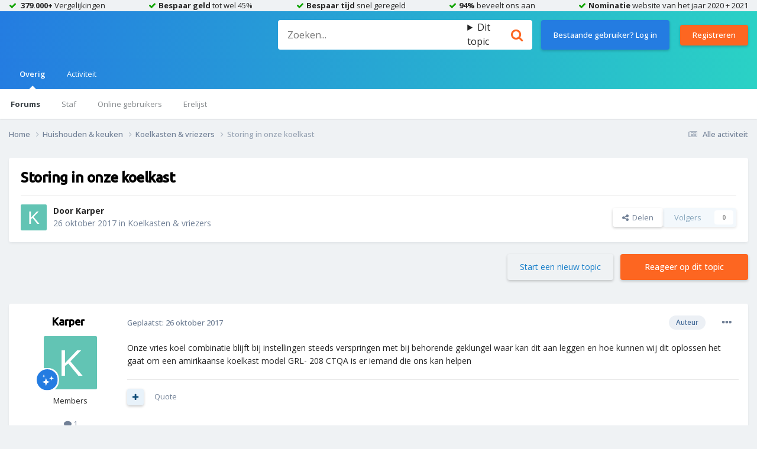

--- FILE ---
content_type: text/html;charset=UTF-8
request_url: https://community.slimster.nl/topic/1313-storing-in-onze-koelkast/
body_size: 19796
content:
<!DOCTYPE html>
<html lang="en-US" dir="ltr">
	<head>
		<meta charset="utf-8">
        
            

<!-- IPS Data Layer Start -->
<script>
    /* IPS Configuration */
    const IpsDataLayerConfig = {"_events":{"account_login":{"enabled":true,"formatted_name":"community_account_login"},"account_logout":{"enabled":true,"formatted_name":"community_account_logout"},"account_register":{"enabled":true,"formatted_name":"community_account_register"},"content_comment":{"enabled":true,"formatted_name":"community_content_comment"},"content_create":{"enabled":true,"formatted_name":"community_content_create"},"content_react":{"enabled":true,"formatted_name":"community_content_react"},"content_view":{"enabled":false,"formatted_name":"community_content_view"},"search":{"enabled":true,"formatted_name":"community_search"}},"_properties":{"content_container_url":{"event_keys":["content_*","filter_*","sort","file_download"],"pii":false,"formatted_name":"content_container_url","enabled":true,"type":"string","page_level":true},"content_id":{"event_keys":["content_*","file_download"],"pii":false,"formatted_name":"content_id","enabled":true,"type":"number","page_level":true},"author_name":{"event_keys":["content_*","social_reply","file_download"],"pii":true,"formatted_name":"author_name","enabled":true,"type":"string","page_level":true},"content_title":{"event_keys":["content_*","file_download"],"pii":true,"formatted_name":"content_title","enabled":true,"type":"string","page_level":true},"content_url":{"event_keys":["content_*","file_download"],"pii":false,"formatted_name":"content_url","enabled":true,"type":"string","page_level":true},"author_id":{"event_keys":["content_*","social_reply","file_download"],"pii":true,"formatted_name":"author_id","enabled":true,"type":"number | string","replace_with_sso":true,"page_level":true},"comment_type":{"event_keys":["content_comment","content_react","content_quote"],"pii":false,"formatted_name":"comment_type","enabled":true,"type":"string","page_level":false},"comment_url":{"event_keys":["content_comment","content_react","content_quote"],"pii":false,"formatted_name":"comment_url","enabled":true,"type":"string","page_level":false},"community_area":{"event_keys":["filter_*","sort"],"pii":false,"formatted_name":"community_area","enabled":true,"type":"string","page_level":true},"content_age":{"event_keys":["content_*","file_download"],"pii":false,"formatted_name":"content_age","enabled":true,"type":"number","page_level":true},"content_area":{"event_keys":["content_*","filter_*","sort","file_download"],"pii":false,"formatted_name":"content_area","enabled":true,"type":"string","page_level":true},"content_container_id":{"event_keys":["content_*","filter_*","sort","file_download"],"pii":false,"formatted_name":"content_container_id","enabled":true,"type":"number","page_level":true},"content_container_name":{"event_keys":["content_*","filter_*","sort","file_download"],"pii":false,"formatted_name":"content_container_name","enabled":true,"type":"string","page_level":true},"content_container_path":{"event_keys":["content_*"],"pii":false,"formatted_name":"content_container_path","enabled":false,"type":"array","page_level":true,"default":[]},"content_container_type":{"event_keys":["content_*","filter_*","sort","file_download"],"pii":false,"formatted_name":"content_container_type","enabled":true,"type":"string","page_level":true},"content_type":{"event_keys":["content_*","filter_*","sort","file_download"],"pii":false,"formatted_name":"content_type","enabled":true,"type":"string","page_level":true},"file_name":{"event_keys":["file_download"],"pii":false,"formatted_name":"file_name","enabled":true,"type":"string","page_level":false},"ips_time":{"event_keys":["*"],"pii":false,"formatted_name":"ips_time","enabled":true,"type":"number","page_level":true},"page_number":{"event_keys":["content_view","query","filter","sort"],"pii":false,"formatted_name":"page_number","enabled":true,"type":"number","page_level":true},"comment_id":{"event_keys":["content_comment","content_react","content_quote"],"pii":false,"formatted_name":"comment_id","enabled":true,"type":"number","page_level":false},"logged_in":{"event_keys":[],"pii":false,"formatted_name":"logged_in","enabled":true,"type":"number","page_level":true},"logged_in_time":{"event_keys":[],"pii":false,"formatted_name":"logged_in_time","enabled":true,"type":"number","page_level":true},"member_group":{"event_keys":[],"pii":false,"formatted_name":"member_group","enabled":true,"type":"string","page_level":true},"member_group_id":{"event_keys":[],"pii":false,"formatted_name":"member_group_id","enabled":true,"type":"number","page_level":true},"member_id":{"event_keys":[],"pii":true,"formatted_name":"member_id","enabled":true,"type":"number | string","page_level":true,"replace_with_sso":true},"member_name":{"event_keys":[],"pii":true,"formatted_name":"member_name","enabled":true,"type":"string","page_level":true},"profile_group":{"event_keys":["social_*"],"pii":false,"formatted_name":"profile_group","enabled":true,"type":"string","page_level":true},"profile_group_id":{"event_keys":["social_*"],"pii":false,"formatted_name":"profile_group_id","enabled":true,"type":"number","page_level":true},"profile_id":{"event_keys":["social_*"],"pii":true,"formatted_name":"profile_id","enabled":true,"type":"number | string","page_level":true,"replace_with_sso":true},"profile_name":{"event_keys":["social_*"],"pii":true,"formatted_name":"profile_name","enabled":true,"type":"string","page_level":true},"reaction_type":{"event_keys":["content_react"],"pii":false,"formatted_name":"reaction_type","enabled":true,"type":"string","page_level":false},"sort_by":{"event_keys":["*sort"],"pii":false,"formatted_name":"sort_by","enabled":true,"type":"string","page_level":true},"sort_direction":{"event_keys":["*sort"],"pii":false,"formatted_name":"sort_direction","enabled":true,"type":"string","page_level":true},"view_location":{"event_keys":["*_view"],"pii":false,"formatted_name":"view_location","enabled":true,"type":"string","page_level":true,"default":"page"},"query":{"event_keys":["search"],"pii":false,"formatted_name":"query","enabled":true,"type":"string","page_level":false},"filter_title":{"event_keys":["filter_*"],"pii":false,"formatted_name":"filter_title","enabled":true,"type":"string","page_level":false},"ips_key":{"event_keys":["*"],"pii":false,"formatted_name":"ips_key","enabled":false,"type":"string","page_level":true}},"_pii":true,"_pii_groups":[["author_id","author_name"],["member_id","member_name"],["profile_id","profile_name"]]};

    /* IPS Context */
    const IpsDataLayerContext = {"content_container_url":"https:\/\/community.slimster.nl\/forum\/25-koelkasten-vriezers\/","content_id":1313,"author_name":"Karper","content_title":"Storing in onze koelkast","content_url":"https:\/\/community.slimster.nl\/topic\/1313-storing-in-onze-koelkast\/","author_id":1636,"community_area":"Forum","content_age":3007,"content_area":"Forum","content_container_id":25,"content_container_name":"Koelkasten &amp; vriezers","content_container_type":"forums","content_type":"topic","ips_time":null,"page_number":null,"logged_in":0,"logged_in_time":null,"member_group":"Guests","member_group_id":2,"member_id":null,"member_name":null,"profile_group":null,"profile_group_id":null,"profile_id":null,"profile_name":null,"sort_by":null,"sort_direction":null,"view_location":"page"};

    /* IPS Events */
    const IpsDataLayerEvents = [];
</script>


<!-- Handlers -->

<!-- Initializers -->
<script> let initcodegtm = context => { if ( !(context instanceof Object) ) { return; } /* Set the key and time */ let ips_time = IpsDataLayerConfig._properties.ips_time.enabled ? IpsDataLayerConfig._properties.ips_time.formatted_name : false; let ips_key = IpsDataLayerConfig._properties.ips_key.enabled ? IpsDataLayerConfig._properties.ips_key.formatted_name : false; if ( ips_time ) { context[ips_time] = Math.floor( Date.now() / 1000 ); } if ( ips_key ) { let s = i => { return Math.floor((1 + Math.random()) * Math.pow(16, i)) .toString(16) .substring(1); }; let mt = Date.now(); let sec = Math.floor(mt / 1000); let secString = sec.toString(16); secString = secString.substring( secString.length - 8 ); let ms = ( mt - ( sec * 1000 ) ) * 1000; /* milliseconds*/ let msString = (ms + 0x100000).toString(16).substring(1); let randomId = secString + msString + s(1) + '.' + s(4) + s(4); context[ips_key] = randomId; } for ( let i in context ) { if ( context[i] === null ) { context[i] = undefined; } } try { if (context instanceof Object) { window.dataLayer = window.dataLayer || []; window.dataLayer.push(context); return; } Debug.log( 'Invalid Data Layer Context: The IPS GTM Data Layer Initializer failed because the context wasn\'t an Object' ); } catch (e) { Debug.error('Bad Data Layer Initializer: Event initializer failed!'); } }; initcodegtm(IpsDataLayerContext || {}); </script>
<!-- END Initializers -->

<!-- Head Snippets -->

<!-- Google Tag Manager -->
<script>(function(w,d,s,l,i){w[l]=w[l]||[];w[l].push({'gtm.start':
new Date().getTime(),event:'gtm.js'});var f=d.getElementsByTagName(s)[0],
j=d.createElement(s),dl=l!='dataLayer'?'&l='+l:'';j.async=true;j.src=
'https://www.googletagmanager.com/gtm.js?id='+i+dl;f.parentNode.insertBefore(j,f);
})(window,document,'script','dataLayer','GTM-K72BH8');</script>
<!-- End Google Tag Manager -->

<!-- END Head Snippets -->

<!-- Event Callbacks -->
<script>
const IpsDataLayerEventHandlers = [
    ( () => _event => { try { if ( (_event._properties instanceof Object) && (typeof _event._key === 'string')) { window.dataLayer = window.dataLayer || []; let properties = {}; for ( let pKey in _event._properties ) { properties[_event._key + '.' + pKey] = _event._properties[pKey]; } window.dataLayer.push( { ...properties, 'event': _event._key } ); return; } Debug.log( 'Invalid Data Layer Event: An event wasn\'t processed by the IPS GTM Data Layer Handler. The event\'s _key has to be a string, and its _properties has to be an Object.' ); } catch (e) { Debug.error( e ); } } )
];
</script>
<!-- END Event Callbacks -->

<!-- Properties Callbacks -->
<script>
const IpsDataLayerPropertiesHandlers = [
    ( () => _properties => { try { if ( _properties instanceof Object ) { delete _properties.event; /* this cannot be set since this handler is NOT for adding GTM events*/ window.dataLayer = window.dataLayer || []; window.dataLayer.push( _properties ); } } catch (e) { Debug.error( e ); } } )
];
</script>
<!-- END Properties Callbacks -->

<!-- END Handlers -->

<!-- IPS Data Layer End -->
        
		<title>Storing in onze koelkast - Koelkasten &amp; vriezers - Slimster Community</title>
		
		
		
		

	<meta name="viewport" content="width=device-width, initial-scale=1">


	
	


	<meta name="twitter:card" content="summary" />


	
		<meta name="twitter:site" content="@slimsternl" />
	


	
		
			
				<meta property="og:title" content="Storing in onze koelkast">
			
		
	

	
		
			
				<meta property="og:type" content="website">
			
		
	

	
		
			
				<meta property="og:url" content="https://community.slimster.nl/topic/1313-storing-in-onze-koelkast/">
			
		
	

	
		
			
				<meta name="description" content="Onze vries koel combinatie blijft bij instellingen steeds verspringen met bij behorende geklungel waar kan dit aan leggen en hoe kunnen wij dit oplossen het gaat om een amirikaanse koelkast model GRL- 208 CTQA is er iemand die ons kan helpen">
			
		
	

	
		
			
				<meta property="og:description" content="Onze vries koel combinatie blijft bij instellingen steeds verspringen met bij behorende geklungel waar kan dit aan leggen en hoe kunnen wij dit oplossen het gaat om een amirikaanse koelkast model GRL- 208 CTQA is er iemand die ons kan helpen">
			
		
	

	
		
			
				<meta property="og:updated_time" content="2017-10-27T11:08:19Z">
			
		
	

	
		
			
				<meta property="og:site_name" content="Slimster Community">
			
		
	

	
		
			
				<meta property="og:locale" content="en_US">
			
		
	


	
		<link rel="canonical" href="https://community.slimster.nl/topic/1313-storing-in-onze-koelkast/" />
	

	
		<link as="style" rel="preload" href="https://community.slimster.nl/applications/core/interface/ckeditor/ckeditor/skins/ips/editor.css?t=O2CD" />
	





<link rel="manifest" href="https://community.slimster.nl/manifest.webmanifest/">
<meta name="msapplication-config" content="https://community.slimster.nl/browserconfig.xml/">
<meta name="msapplication-starturl" content="/">
<meta name="application-name" content="Slimster Community">
<meta name="apple-mobile-web-app-title" content="Slimster Community">

	<meta name="theme-color" content="#ffffff">










<link rel="preload" href="//community.slimster.nl/applications/core/interface/font/fontawesome-webfont.woff2?v=4.7.0" as="font" crossorigin="anonymous">
		


	<link rel="preconnect" href="https://fonts.googleapis.com">
	<link rel="preconnect" href="https://fonts.gstatic.com" crossorigin>
	
		
		
			<link href="https://fonts.googleapis.com/css2?family=Open%20Sans:wght@300;400;500;600;700&display=swap" rel="stylesheet">
		
	



	<link rel='stylesheet' href='https://community.slimster.nl/uploads/css_built_1/341e4a57816af3ba440d891ca87450ff_framework.css?v=c620c991361710411269' media='all'>

	<link rel='stylesheet' href='https://community.slimster.nl/uploads/css_built_1/05e81b71abe4f22d6eb8d1a929494829_responsive.css?v=c620c991361710411269' media='all'>

	<link rel='stylesheet' href='https://community.slimster.nl/uploads/css_built_1/20446cf2d164adcc029377cb04d43d17_flags.css?v=c620c991361710411269' media='all'>

	<link rel='stylesheet' href='https://community.slimster.nl/uploads/css_built_1/90eb5adf50a8c640f633d47fd7eb1778_core.css?v=c620c991361710411269' media='all'>

	<link rel='stylesheet' href='https://community.slimster.nl/uploads/css_built_1/5a0da001ccc2200dc5625c3f3934497d_core_responsive.css?v=c620c991361710411269' media='all'>

	<link rel='stylesheet' href='https://community.slimster.nl/uploads/css_built_1/62e269ced0fdab7e30e026f1d30ae516_forums.css?v=c620c991361710411269' media='all'>

	<link rel='stylesheet' href='https://community.slimster.nl/uploads/css_built_1/76e62c573090645fb99a15a363d8620e_forums_responsive.css?v=c620c991361710411269' media='all'>

	<link rel='stylesheet' href='https://community.slimster.nl/uploads/css_built_1/ebdea0c6a7dab6d37900b9190d3ac77b_topics.css?v=c620c991361710411269' media='all'>





<link rel='stylesheet' href='https://community.slimster.nl/uploads/css_built_1/258adbb6e4f3e83cd3b355f84e3fa002_custom.css?v=c620c991361710411269' media='all'>




		
		

	
	<link rel='shortcut icon' href='https://community.slimster.nl/uploads/monthly_2022_02/1025808752_favicon1.ico' type="image/x-icon">

      	<link rel="preconnect" href="https://fonts.googleapis.com">
      	<link rel="preconnect" href="https://fonts.gstatic.com" crossorigin>
      	<link href="https://fonts.googleapis.com/css2?family=Ubuntu:wght@400;500&display=swap" rel="stylesheet">
	</head>
	<body class='ipsApp ipsApp_front ipsJS_none ipsClearfix' data-controller='core.front.core.app,core.front.core.dataLayer' data-message="" data-pageApp='forums' data-pageLocation='front' data-pageModule='forums' data-pageController='topic' data-pageID='1313'  >
		
        

        
            

<!-- IPS Data Body Start -->

<!-- Handlers -->

<!-- Google Tag Manager (noscript) -->
<noscript><iframe src="https://www.googletagmanager.com/ns.html?id=GTM-K72BH8"
height="0" width="0" style="display:none;visibility:hidden"></iframe></noscript>
<!-- End Google Tag Manager (noscript) -->

<!-- END Handlers -->

<!-- IPS Data Layer Body End -->
        
		  <a href='#ipsLayout_mainArea' class='ipsHide' title='Ga naar de hoofdinhoud op deze pagina' accesskey='m'>Ga naar inhoud</a>
		
        <div class="ipsLayout_container header__usps">
                <ul>
                    <li>
                        <span>
                            <b>379.000+</b> Vergelijkingen
                        </span>
                    </li>
                    <li class="usp--hidden">
                        <span>
                            <b>Bespaar geld</b> tot wel 45%
                        </span>
                    </li>
                    <li class="usp--hidden">
                        <span>
                            <b>Bespaar tijd</b> snel geregeld
                        </span>
                    </li>
                    <li class="usp--hidden">
                        <span>
                            <b>94%</b> beveelt ons aan
                        </span>
                    </li>
                    <li class="usp--hidden">
                        <span>
                            <b>Nominatie</b> website van het jaar 2020 + 2021
                        </span>
                    </li>
                </ul>
            </div>
			<div id='ipsLayout_header' class='ipsClearfix'>
				





				<header>
					<div class='ipsLayout_container'>
						


<a href='https://community.slimster.nl/' id='elLogo' accesskey='1'>
  <!-- <img src="https://community.slimster.nl/uploads/monthly_2022_02/slimster-logo-white.png.bc0dc76f9fa7a03ea1767179e4ce0e98.png" alt='Slimster Community'>-->
  <svg xmlns="https://www.w3.org/2000/svg" xmlns:xlink="https://www.w3.org/1999/xlink" id="slimster-logo-white" x="0px" y="0px" viewBox="0 0 793.19 129.04" style="enable-background:new 0 0 793.19 129.04; max-width: 200px" xml:space="preserve" class="svg-icon svg-logo-white">
                            <style type="text/css">
                                .st0{fill:#FFFFFF;}
                            </style>
    <g>
                        <path class="st0" d="M188.02,64.73c-2.84-0.79-6.07-1.47-9.69-2.04c-3.62-0.57-7.03-1.25-10.23-2.04c-3.2-0.79-5.93-1.73-8.2-2.81                                     c-2.27-1.07-3.41-2.52-3.41-4.33c0-1.7,0.99-3.08,2.98-4.16c1.99-1.08,5.82-1.62,11.51-1.62c4.83,0,9.37,0.57,13.63,1.7                                     c4.26,1.13,8.88,3,13.85,5.61l7.88-21.24c-9.52-5.55-20.6-8.33-33.23-8.33c-6.39,0-12.33,0.54-17.79,1.61                                     c-5.47,1.08-10.16,2.8-14.06,5.18c-3.91,2.38-7,5.41-9.27,9.09c-2.28,3.68-3.41,8.07-3.41,13.17c0,4.53,0.99,8.32,2.98,11.38                                     c1.99,3.06,4.83,5.64,8.52,7.73c3.69,2.1,8.17,3.88,13.42,5.35c5.25,1.48,11.08,2.89,17.47,4.25c4.69,1.02,8.1,2.21,10.23,3.57                                     c2.13,1.36,3.2,3.12,3.2,5.27c0,2.72-1.49,4.96-4.47,6.71c-2.98,1.76-7.88,2.63-14.7,2.63c-5.96,0-11.43-0.68-16.41-2.04                                     c-4.97-1.36-8.88-2.83-11.72-4.42l-9.38,19.71c5.97,3.29,12.22,5.55,18.75,6.8c6.53,1.25,12.57,1.87,18.11,1.87                                     c6.53,0,12.68-0.57,18.43-1.7c5.75-1.13,10.72-2.92,14.91-5.35c4.19-2.43,7.49-5.63,9.91-9.6c2.41-3.96,3.62-8.83,3.62-14.61                                     c0-7.48-2.1-13.34-6.28-17.59C200.98,70.25,195.26,67,188.02,64.73 M221.24,123.51h28L249.16,0.17l-28,9.47L221.24,123.51z                                         M262.06,123.4h28.22V25.53h-28.22V123.4z M262.06,17.73h28.22V0.17h-28.22V17.73z M447.54,34.75c-3.5-2.87-7.87-5.13-13.12-6.76                                     c-5.25-1.63-11.23-2.45-17.93-2.45c-6.56,0-12.77,0.71-18.6,2.11c-5.83,1.41-10.72,3.63-14.65,6.68c-2.33-2.48-5.65-4.57-9.95-6.25                                     c-4.3-1.69-9.95-2.54-16.95-2.54c-10.65,0-19.03,2.87-25.16,8.62v-8.78h-28.22v98.14h28.22V57.48c1.17-3.04,3.32-5.49,6.45-7.35                                     c3.13-1.86,6.82-2.79,11.05-2.79c6.26,0,10.86,1.44,13.78,4.31c2.92,2.87,4.37,6,4.37,9.38v62.48h28V58.16                                     c1.17-3.27,3.28-5.89,6.34-7.86c3.06-1.97,6.71-2.96,10.94-2.96c6.27,0,10.86,1.44,13.78,4.31c2.91,2.87,4.37,6,4.37,9.38v62.31h28                                     V58.16c0-4.73-0.91-9.1-2.73-13.1C453.71,41.06,451.05,37.62,447.54,34.75 M526.16,64.74c-2.84-0.79-6.07-1.47-9.7-2.04                                     c-3.62-0.57-7.03-1.25-10.22-2.04c-3.2-0.79-5.93-1.72-8.2-2.8c-2.27-1.08-3.41-2.52-3.41-4.33c0-1.7,0.99-3.08,2.98-4.16                                     c1.99-1.08,5.82-1.62,11.51-1.62c4.82,0,9.37,0.57,13.63,1.7c4.26,1.13,8.88,3,13.85,5.61l7.88-21.24                                     c-9.52-5.55-20.6-8.32-33.24-8.32c-6.39,0-12.32,0.54-17.79,1.61c-5.47,1.08-10.16,2.8-14.06,5.18c-3.91,2.38-7,5.41-9.27,9.09                                     c-2.28,3.68-3.41,8.07-3.41,13.17c0,4.53,0.99,8.33,2.98,11.38c1.99,3.06,4.83,5.63,8.52,7.73c3.7,2.1,8.17,3.88,13.43,5.35                                     c5.25,1.47,11.08,2.89,17.47,4.25c4.69,1.02,8.09,2.21,10.22,3.57c2.13,1.36,3.2,3.12,3.2,5.27c0,2.72-1.49,4.96-4.47,6.71                                     c-2.99,1.75-7.88,2.63-14.7,2.63c-5.97,0-11.44-0.68-16.41-2.04c-4.97-1.36-8.88-2.83-11.72-4.42l-9.38,19.71                                     c5.97,3.29,12.21,5.55,18.75,6.79c6.54,1.25,12.57,1.87,18.11,1.87c6.53,0,12.68-0.57,18.43-1.7c5.75-1.13,10.72-2.91,14.91-5.35                                     c4.19-2.43,7.49-5.63,9.91-9.6c2.41-3.97,3.62-8.84,3.62-14.61c0-7.48-2.1-13.34-6.28-17.59                                     C539.12,70.26,533.41,67.01,526.16,64.74 M602.11,101.59c-3.36,0-5.98-0.62-7.88-1.86c-1.9-1.24-2.84-3.43-2.84-6.59V47h21V25.53                                     h-21V0.17l-27.78,9.3v16.06h-12.46V47h12.46v49.02c0,8.23,2.59,14.85,7.77,19.86c5.18,5.01,12.65,7.52,22.42,7.52                                     c5.1,0,9.07-0.28,11.92-0.85c2.85-0.56,4.99-1.18,6.45-1.86l4.38-23.5c-2.04,1.35-4.34,2.43-6.89,3.21                                     C607.11,101.2,604.59,101.59,602.11,101.59 M708.93,37.45c-4.23-4-9.33-6.99-15.31-8.96c-5.98-1.97-12.54-2.96-19.69-2.96                                     c-7.58,0-14.51,1.13-20.78,3.38c-6.27,2.26-11.63,5.55-16.08,9.89c-4.45,4.34-7.91,9.63-10.39,15.89                                     c-2.48,6.26-3.72,13.33-3.72,21.21c0,15.44,4.34,27.21,13.01,35.33c8.67,8.11,21.18,12.17,37.52,12.17c7.87,0,14.8-1.13,20.78-3.38                                     c5.98-2.25,11.67-6.08,17.06-11.49l-19.03-13.86c-2.48,2.59-5.18,4.37-8.1,5.33c-2.91,0.96-6.2,1.43-9.84,1.43                                     c-2.62,0-5.21-0.31-7.76-0.93c-2.55-0.62-4.89-1.57-7-2.87c-2.11-1.29-3.93-2.84-5.47-4.65c-1.53-1.8-2.51-3.89-2.95-6.26h70.21                                     c0.29-0.9,0.51-2.33,0.66-4.31c0.14-1.97,0.22-4.87,0.22-8.71c0-8.12-1.17-15.18-3.5-21.21C716.44,46.47,713.16,41.45,708.93,37.45                                         M651.19,65.59c0.73-5.52,3.14-10.05,7.22-13.6c4.08-3.55,9.18-5.32,15.31-5.32c5.54,0,10.1,1.77,13.67,5.32                                     c3.57,3.55,5.79,8.09,6.67,13.6H651.19z M786.04,26.63c-2.7-0.73-5.51-1.1-8.42-1.1c-7.59,0-13.64,2.2-18.16,6.59v-6.59h-28.21                                     v97.81h28.21V57.65c0.58-3.15,2-5.66,4.27-7.52c2.26-1.86,5.5-2.79,9.73-2.79c2.62,0,4.78,0.28,6.45,0.85                                     c1.67,0.57,3.17,1.3,4.49,2.2l8.75-20.29C791.1,28.52,788.73,27.37,786.04,26.63"></path>
                    </g>
    <polygon class="st0" points="84.75,123.34 65.34,103.92 19.91,103.92 19.91,44.71 79.19,44.71 79.19,90.03 98.54,109.38                                 98.54,25.36 0.56,25.36 0.56,123.34 "></polygon>
    <rect x="39.67" y="64.47" class="st0" width="19.76" height="19.76"></rect>
    </svg>
</a>

                      	

	<div id="elSearchWrapper">
		<div id='elSearch' data-controller="core.front.core.quickSearch">
			<form accept-charset='utf-8' action='//community.slimster.nl/search/?do=quicksearch' method='post'>
                <input type='search' id='elSearchField' placeholder='Zoeken...' name='q' autocomplete='off' aria-label='Zoeken'>
                <details class='cSearchFilter'>
                    <summary class='cSearchFilter__text'></summary>
                    <ul class='cSearchFilter__menu'>
                        
                        <li><label><input type="radio" name="type" value="all" ><span class='cSearchFilter__menuText'>Overal</span></label></li>
                        
                            
                                <li><label><input type="radio" name="type" value='contextual_{&quot;type&quot;:&quot;forums_topic&quot;,&quot;nodes&quot;:25}' checked><span class='cSearchFilter__menuText'>Dit forum</span></label></li>
                            
                                <li><label><input type="radio" name="type" value='contextual_{&quot;type&quot;:&quot;forums_topic&quot;,&quot;item&quot;:1313}' checked><span class='cSearchFilter__menuText'>Dit topic</span></label></li>
                            
                        
                        
                            <li><label><input type="radio" name="type" value="core_statuses_status"><span class='cSearchFilter__menuText'>Statusupdates</span></label></li>
                        
                            <li><label><input type="radio" name="type" value="forums_topic"><span class='cSearchFilter__menuText'>Topics</span></label></li>
                        
                            <li><label><input type="radio" name="type" value="core_members"><span class='cSearchFilter__menuText'>Leden</span></label></li>
                        
                    </ul>
                </details>
				<button class='cSearchSubmit' type="submit" aria-label='Zoeken'><i class="fa fa-search"></i></button>
			</form>
		</div>
	</div>

						
							

	<ul id='elUserNav' class='ipsList_inline cSignedOut ipsResponsive_showDesktop'>
		
		<li id='elSignInLink'>
			<a href='https://community.slimster.nl/login/' data-ipsMenu-closeOnClick="false" data-ipsMenu id='elUserSignIn' class='ipsButton ipsButton_normal'>
				Bestaande gebruiker? Log in
			</a>
			
<div id='elUserSignIn_menu' class='ipsMenu ipsMenu_auto ipsHide'>
	<form accept-charset='utf-8' method='post' action='https://community.slimster.nl/login/'>
		<input type="hidden" name="csrfKey" value="d1c9d61609766a30b923d22fe51cad54">
		<input type="hidden" name="ref" value="aHR0cHM6Ly9jb21tdW5pdHkuc2xpbXN0ZXIubmwvdG9waWMvMTMxMy1zdG9yaW5nLWluLW9uemUta29lbGthc3Qv">
		<div data-role="loginForm">
			
			
			
				
<div class="ipsPad ipsForm ipsForm_vertical">
	<h4 class="ipsType_sectionHead">Inloggen</h4>
	<br><br>
	<ul class='ipsList_reset'>
		<li class="ipsFieldRow ipsFieldRow_noLabel ipsFieldRow_fullWidth">
			
			
				<input type="email" placeholder="E-mailadres" name="auth" autocomplete="email">
			
		</li>
		<li class="ipsFieldRow ipsFieldRow_noLabel ipsFieldRow_fullWidth">
			<input type="password" placeholder="Wachtwoord" name="password" autocomplete="current-password">
		</li>
		<li class="ipsFieldRow ipsFieldRow_checkbox ipsClearfix">
			<span class="ipsCustomInput">
				<input type="checkbox" name="remember_me" id="remember_me_checkbox" value="1" checked aria-checked="true">
				<span></span>
			</span>
			<div class="ipsFieldRow_content">
				<label class="ipsFieldRow_label" for="remember_me_checkbox">Laat me ingelogd blijven</label>
				<span class="ipsFieldRow_desc">Niet aangewezen op gedeelde computers</span>
			</div>
		</li>
		<li class="ipsFieldRow ipsFieldRow_fullWidth">
			<button type="submit" name="_processLogin" value="usernamepassword" class="ipsButton ipsButton_primary ipsButton_small" id="elSignIn_submit">Inloggen</button>
			
				<p class="ipsType_right ipsType_small">
					
						<a href='https://community.slimster.nl/lostpassword/' data-ipsDialog data-ipsDialog-title='Wachtwoord vergeten?'>
					
					Wachtwoord vergeten?</a>
				</p>
			
		</li>
	</ul>
</div>
			
		</div>
	</form>
</div>
		</li>
		
			<li>
				
					<a href='https://mijn.slimster.nl' target="_blank" rel="noopener" class='ipsButton ipsButton_normal ipsButton_primary'>Registreren</a>
				
			</li>
		
	</ul>

							
<ul class='ipsMobileHamburger ipsList_reset ipsResponsive_hideDesktop'>
	<li data-ipsDrawer data-ipsDrawer-drawerElem='#elMobileDrawer'>
		<a href='#' >
			
			
				
			
			
			
			<i class='fa fa-navicon'></i>
		</a>
	</li>
</ul>
						
					</div>
				</header>
				

	<nav data-controller='core.front.core.navBar' class=' ipsResponsive_showDesktop'>
		<div class='ipsNavBar_primary ipsLayout_container '>
			<ul data-role="primaryNavBar" class='ipsClearfix'>
				


	
		
		
			
		
		<li class='ipsNavBar_active' data-active id='elNavSecondary_1' data-role="navBarItem" data-navApp="core" data-navExt="CustomItem">
			
			
				<a href="https://community.slimster.nl"  data-navItem-id="1" data-navDefault>
					Overig<span class='ipsNavBar_active__identifier'></span>
				</a>
			
			
				<ul class='ipsNavBar_secondary ' data-role='secondaryNavBar'>
					


	
	

	
		
		
			
		
		<li class='ipsNavBar_active' data-active id='elNavSecondary_10' data-role="navBarItem" data-navApp="forums" data-navExt="Forums">
			
			
				<a href="https://community.slimster.nl"  data-navItem-id="10" data-navDefault>
					Forums<span class='ipsNavBar_active__identifier'></span>
				</a>
			
			
		</li>
	
	

	
	

	
		
		
		<li  id='elNavSecondary_12' data-role="navBarItem" data-navApp="core" data-navExt="StaffDirectory">
			
			
				<a href="https://community.slimster.nl/staff/"  data-navItem-id="12" >
					Staf<span class='ipsNavBar_active__identifier'></span>
				</a>
			
			
		</li>
	
	

	
		
		
		<li  id='elNavSecondary_13' data-role="navBarItem" data-navApp="core" data-navExt="OnlineUsers">
			
			
				<a href="https://community.slimster.nl/online/"  data-navItem-id="13" >
					Online gebruikers<span class='ipsNavBar_active__identifier'></span>
				</a>
			
			
		</li>
	
	

	
		
		
		<li  id='elNavSecondary_14' data-role="navBarItem" data-navApp="core" data-navExt="Leaderboard">
			
			
				<a href="https://community.slimster.nl/leaderboard/"  data-navItem-id="14" >
					Erelijst<span class='ipsNavBar_active__identifier'></span>
				</a>
			
			
		</li>
	
	

					<li class='ipsHide' id='elNavigationMore_1' data-role='navMore'>
						<a href='#' data-ipsMenu data-ipsMenu-appendTo='#elNavigationMore_1' id='elNavigationMore_1_dropdown'>Meer <i class='fa fa-caret-down'></i></a>
						<ul class='ipsHide ipsMenu ipsMenu_auto' id='elNavigationMore_1_dropdown_menu' data-role='moreDropdown'></ul>
					</li>
				</ul>
			
		</li>
	
	

	
		
		
		<li  id='elNavSecondary_2' data-role="navBarItem" data-navApp="core" data-navExt="CustomItem">
			
			
				<a href="https://community.slimster.nl/discover/"  data-navItem-id="2" >
					Activiteit<span class='ipsNavBar_active__identifier'></span>
				</a>
			
			
				<ul class='ipsNavBar_secondary ipsHide' data-role='secondaryNavBar'>
					


	
		
		
		<li  id='elNavSecondary_4' data-role="navBarItem" data-navApp="core" data-navExt="AllActivity">
			
			
				<a href="https://community.slimster.nl/discover/"  data-navItem-id="4" >
					Alle activiteit<span class='ipsNavBar_active__identifier'></span>
				</a>
			
			
		</li>
	
	

	
	

	
	

	
	

	
		
		
		<li  id='elNavSecondary_8' data-role="navBarItem" data-navApp="core" data-navExt="Search">
			
			
				<a href="https://community.slimster.nl/search/"  data-navItem-id="8" >
					Zoeken<span class='ipsNavBar_active__identifier'></span>
				</a>
			
			
		</li>
	
	

	
	

					<li class='ipsHide' id='elNavigationMore_2' data-role='navMore'>
						<a href='#' data-ipsMenu data-ipsMenu-appendTo='#elNavigationMore_2' id='elNavigationMore_2_dropdown'>Meer <i class='fa fa-caret-down'></i></a>
						<ul class='ipsHide ipsMenu ipsMenu_auto' id='elNavigationMore_2_dropdown_menu' data-role='moreDropdown'></ul>
					</li>
				</ul>
			
		</li>
	
	

				<li class='ipsHide' id='elNavigationMore' data-role='navMore'>
					<a href='#' data-ipsMenu data-ipsMenu-appendTo='#elNavigationMore' id='elNavigationMore_dropdown'>Meer</a>
					<ul class='ipsNavBar_secondary ipsHide' data-role='secondaryNavBar'>
						<li class='ipsHide' id='elNavigationMore_more' data-role='navMore'>
							<a href='#' data-ipsMenu data-ipsMenu-appendTo='#elNavigationMore_more' id='elNavigationMore_more_dropdown'>Meer <i class='fa fa-caret-down'></i></a>
							<ul class='ipsHide ipsMenu ipsMenu_auto' id='elNavigationMore_more_dropdown_menu' data-role='moreDropdown'></ul>
						</li>
					</ul>
				</li>
			</ul>
		</div>
	</nav>

				
<ul id='elMobileNav' class='ipsResponsive_hideDesktop' data-controller='core.front.core.mobileNav'>
	
		
			
			
				
				
			
				
					<li id='elMobileBreadcrumb'>
						<a href='https://community.slimster.nl/forum/25-koelkasten-vriezers/'>
							<span>Koelkasten &amp; vriezers</span>
						</a>
					</li>
				
				
			
				
				
			
		
	
	
	
	<li >
		<a data-action="defaultStream" href='https://community.slimster.nl/discover/'><i class="fa fa-newspaper-o" aria-hidden="true"></i></a>
	</li>

	

	
		<li class='ipsJS_show'>
			<a href='https://community.slimster.nl/search/'><i class='fa fa-search'></i></a>
		</li>
	
</ul>
			</div>
		
		<main id='ipsLayout_body' class='ipsLayout_container'>
			<div id='ipsLayout_contentArea'>
				<div id='ipsLayout_contentWrapper'>
					
<nav class='ipsBreadcrumb ipsBreadcrumb_top ipsFaded_withHover'>
	

	<ul class='ipsList_inline ipsPos_right'>
		
		<li >
			<a data-action="defaultStream" class='ipsType_light '  href='https://community.slimster.nl/discover/'><i class="fa fa-newspaper-o" aria-hidden="true"></i> <span>Alle activiteit</span></a>
		</li>
		
	</ul>

	<ul data-role="breadcrumbList">
		<li>
			<a title="Home" href='https://community.slimster.nl/'>
				<span>Home <i class='fa fa-angle-right'></i></span>
			</a>
		</li>
		
		
			<li>
				
					<a href='https://community.slimster.nl/forum/23-huishouden-keuken/'>
						<span>Huishouden &amp; keuken <i class='fa fa-angle-right' aria-hidden="true"></i></span>
					</a>
				
			</li>
		
			<li>
				
					<a href='https://community.slimster.nl/forum/25-koelkasten-vriezers/'>
						<span>Koelkasten &amp; vriezers <i class='fa fa-angle-right' aria-hidden="true"></i></span>
					</a>
				
			</li>
		
			<li>
				
					Storing in onze koelkast
				
			</li>
		
	</ul>
</nav>
					
					<div id='ipsLayout_mainArea'>
						<div id='top' class="d-none">
    <script>
      if (typeof googletag !== 'undefined') {
        googletag.cmd.push(function() { googletag.display('top'); });
      }
    </script>
</div>
						
						
						

	




						



<div class='ipsPageHeader ipsResponsive_pull ipsBox ipsPadding sm:ipsPadding:half ipsMargin_bottom'>
		
	
	<div class='ipsFlex ipsFlex-ai:center ipsFlex-fw:wrap ipsGap:4'>
		<div class='ipsFlex-flex:11'>
			<h1 class='ipsType_pageTitle ipsContained_container'>
				

				
				
					<span class='ipsType_break ipsContained'>
						<span>Storing in onze koelkast</span>
					</span>
				
			</h1>
			
			
		</div>
		
	</div>
	<hr class='ipsHr'>
	<div class='ipsPageHeader__meta ipsFlex ipsFlex-jc:between ipsFlex-ai:center ipsFlex-fw:wrap ipsGap:3'>
		<div class='ipsFlex-flex:11'>
			<div class='ipsPhotoPanel ipsPhotoPanel_mini ipsPhotoPanel_notPhone ipsClearfix'>
				


	<a href="https://community.slimster.nl/profile/1636-karper/" rel="nofollow" data-ipsHover data-ipsHover-width="370" data-ipsHover-target="https://community.slimster.nl/profile/1636-karper/?do=hovercard" class="ipsUserPhoto ipsUserPhoto_mini" title="Ga naar Karper's profiel">
		<img src='data:image/svg+xml,%3Csvg%20xmlns%3D%22http%3A%2F%2Fwww.w3.org%2F2000%2Fsvg%22%20viewBox%3D%220%200%201024%201024%22%20style%3D%22background%3A%2362c4b4%22%3E%3Cg%3E%3Ctext%20text-anchor%3D%22middle%22%20dy%3D%22.35em%22%20x%3D%22512%22%20y%3D%22512%22%20fill%3D%22%23ffffff%22%20font-size%3D%22700%22%20font-family%3D%22-apple-system%2C%20BlinkMacSystemFont%2C%20Roboto%2C%20Helvetica%2C%20Arial%2C%20sans-serif%22%3EK%3C%2Ftext%3E%3C%2Fg%3E%3C%2Fsvg%3E' alt='Karper' loading="lazy">
	</a>

				<div>
					<p class='ipsType_reset ipsType_blendLinks'>
						<span class='ipsType_normal'>
						
							<strong>Door 


<a href='https://community.slimster.nl/profile/1636-karper/' rel="nofollow" data-ipsHover data-ipsHover-width='370' data-ipsHover-target='https://community.slimster.nl/profile/1636-karper/?do=hovercard&amp;referrer=https%253A%252F%252Fcommunity.slimster.nl%252Ftopic%252F1313-storing-in-onze-koelkast%252F' title="Ga naar Karper's profiel" class="ipsType_break">Karper</a></strong><br />
							<span class='ipsType_light'><time datetime='2017-10-26T17:52:42Z' title='10/26/2017 05:52  PM' data-short='8 j'>26 oktober 2017</time> in <a href="https://community.slimster.nl/forum/25-koelkasten-vriezers/">Koelkasten &amp; vriezers</a></span>
						
						</span>
					</p>
				</div>
			</div>
		</div>
		
			<div class='ipsFlex-flex:01 ipsResponsive_hidePhone'>
				<div class='ipsShareLinks'>
					
						


    <a href='#elShareItem_1934159020_menu' id='elShareItem_1934159020' data-ipsMenu class='ipsShareButton ipsButton ipsButton_verySmall ipsButton_link ipsButton_link--light'>
        <span><i class='fa fa-share-alt'></i></span> &nbsp;Delen
    </a>

    <div class='ipsPadding ipsMenu ipsMenu_auto ipsHide' id='elShareItem_1934159020_menu' data-controller="core.front.core.sharelink">
        <ul class='ipsList_inline'>
            
                <li>
<a href="https://x.com/share?url=https%3A%2F%2Fcommunity.slimster.nl%2Ftopic%2F1313-storing-in-onze-koelkast%2F" class="cShareLink cShareLink_x" target="_blank" data-role="shareLink" title='Share on X' data-ipsTooltip rel='nofollow noopener'>
    <i class="fa fa-x"></i>
</a></li>
            
                <li>
<a href="https://www.facebook.com/sharer/sharer.php?u=https%3A%2F%2Fcommunity.slimster.nl%2Ftopic%2F1313-storing-in-onze-koelkast%2F" class="cShareLink cShareLink_facebook" target="_blank" data-role="shareLink" title='Deel op Facebook' data-ipsTooltip rel='noopener nofollow'>
	<i class="fa fa-facebook"></i>
</a></li>
            
                <li>
<a href="https://www.reddit.com/submit?url=https%3A%2F%2Fcommunity.slimster.nl%2Ftopic%2F1313-storing-in-onze-koelkast%2F&amp;title=Storing+in+onze+koelkast" rel="nofollow noopener" class="cShareLink cShareLink_reddit" target="_blank" title='Delen op Reddit' data-ipsTooltip>
	<i class="fa fa-reddit"></i>
</a></li>
            
                <li>
<a href="https://www.linkedin.com/shareArticle?mini=true&amp;url=https%3A%2F%2Fcommunity.slimster.nl%2Ftopic%2F1313-storing-in-onze-koelkast%2F&amp;title=Storing+in+onze+koelkast" rel="nofollow noopener" class="cShareLink cShareLink_linkedin" target="_blank" data-role="shareLink" title='Deel op LinkedIn' data-ipsTooltip>
	<i class="fa fa-linkedin"></i>
</a></li>
            
                <li>
<a href="https://pinterest.com/pin/create/button/?url=https://community.slimster.nl/topic/1313-storing-in-onze-koelkast/&amp;media=" class="cShareLink cShareLink_pinterest" rel="nofollow noopener" target="_blank" data-role="shareLink" title='Delen op Pinterest' data-ipsTooltip>
	<i class="fa fa-pinterest"></i>
</a></li>
            
        </ul>
        
            <hr class='ipsHr'>
            <button class='ipsHide ipsButton ipsButton_verySmall ipsButton_light ipsButton_fullWidth ipsMargin_top:half' data-controller='core.front.core.webshare' data-role='webShare' data-webShareTitle='Storing in onze koelkast' data-webShareText='Storing in onze koelkast' data-webShareUrl='https://community.slimster.nl/topic/1313-storing-in-onze-koelkast/'>Meer opties om te delen...</button>
        
    </div>

					
					
                    

					



					



<div data-followApp='forums' data-followArea='topic' data-followID='1313' data-controller='core.front.core.followButton'>
	

	<a href='https://community.slimster.nl/login/' rel="nofollow" class="ipsFollow ipsPos_middle ipsButton ipsButton_light ipsButton_verySmall ipsButton_disabled" data-role="followButton" data-ipsTooltip title='Log in om dit te volgen'>
		<span>Volgers</span>
		<span class='ipsCommentCount'>0</span>
	</a>

</div>
				</div>
			</div>
					
	</div>
	
	
</div>








<div class='ipsClearfix'>
	<ul class="ipsToolList ipsToolList_horizontal ipsClearfix ipsSpacer_both ">
		
			<li class='ipsToolList_primaryAction'>
				<span data-controller='forums.front.topic.reply'>
					
						<a href='#replyForm' rel="nofollow" class='ipsButton ipsButton_important ipsButton_medium ipsButton_fullWidth' data-action='replyToTopic'>Reageer op dit topic</a>
					
				</span>
			</li>
		
		
			<li class='ipsResponsive_hidePhone'>
				
					<a href="https://community.slimster.nl/forum/25-koelkasten-vriezers/?do=add" rel="nofollow" class='ipsButton ipsButton_link ipsButton_medium ipsButton_fullWidth' title='Start een nieuw topic in dit forum'>Start een nieuw topic</a>
				
			</li>
		
		
	</ul>
</div>

<div id='comments' data-controller='core.front.core.commentFeed,forums.front.topic.view, core.front.core.ignoredComments' data-autoPoll data-baseURL='https://community.slimster.nl/topic/1313-storing-in-onze-koelkast/' data-lastPage data-feedID='topic-1313' class='cTopic ipsClear ipsSpacer_top'>
	
			
	

	

<div data-controller='core.front.core.recommendedComments' data-url='https://community.slimster.nl/topic/1313-storing-in-onze-koelkast/?recommended=comments' class='ipsRecommendedComments ipsHide'>
	<div data-role="recommendedComments">
		<h2 class='ipsType_sectionHead ipsType_large ipsType_bold ipsMargin_bottom'>Aanbevolen berichten</h2>
		
	</div>
</div>
	
	<div id="elPostFeed" data-role='commentFeed' data-controller='core.front.core.moderation' >
		<form action="https://community.slimster.nl/topic/1313-storing-in-onze-koelkast/?csrfKey=d1c9d61609766a30b923d22fe51cad54&amp;do=multimodComment" method="post" data-ipsPageAction data-role='moderationTools'>
			
			
				

					

					
					



<a id='comment-4201'></a>
<article  id='elComment_4201' class='cPost ipsBox ipsResponsive_pull  ipsComment  ipsComment_parent ipsClearfix ipsClear ipsColumns ipsColumns_noSpacing ipsColumns_collapsePhone    '>
	

	

	<div class='cAuthorPane_mobile ipsResponsive_showPhone'>
		<div class='cAuthorPane_photo'>
			<div class='cAuthorPane_photoWrap'>
				


	<a href="https://community.slimster.nl/profile/1636-karper/" rel="nofollow" data-ipsHover data-ipsHover-width="370" data-ipsHover-target="https://community.slimster.nl/profile/1636-karper/?do=hovercard" class="ipsUserPhoto ipsUserPhoto_large" title="Ga naar Karper's profiel">
		<img src='data:image/svg+xml,%3Csvg%20xmlns%3D%22http%3A%2F%2Fwww.w3.org%2F2000%2Fsvg%22%20viewBox%3D%220%200%201024%201024%22%20style%3D%22background%3A%2362c4b4%22%3E%3Cg%3E%3Ctext%20text-anchor%3D%22middle%22%20dy%3D%22.35em%22%20x%3D%22512%22%20y%3D%22512%22%20fill%3D%22%23ffffff%22%20font-size%3D%22700%22%20font-family%3D%22-apple-system%2C%20BlinkMacSystemFont%2C%20Roboto%2C%20Helvetica%2C%20Arial%2C%20sans-serif%22%3EK%3C%2Ftext%3E%3C%2Fg%3E%3C%2Fsvg%3E' alt='Karper' loading="lazy">
	</a>

				
				
					<a href="https://community.slimster.nl/profile/1636-karper/badges/" rel="nofollow">
						
<img src='https://community.slimster.nl/uploads/monthly_2022_07/101362407_Level1-Nieuwster.svg.10e758880400169c8268fbb33fbb8952.svg' loading="lazy" alt="Nieuwster" class="cAuthorPane_badge cAuthorPane_badge--rank ipsOutline ipsOutline:2px" data-ipsTooltip title="Titel: Nieuwster (1/10)">
					</a>
				
			</div>
		</div>
		<div class='cAuthorPane_content'>
			<h3 class='ipsType_sectionHead cAuthorPane_author ipsType_break ipsType_blendLinks ipsFlex ipsFlex-ai:center'>
				


<a href='https://community.slimster.nl/profile/1636-karper/' rel="nofollow" data-ipsHover data-ipsHover-width='370' data-ipsHover-target='https://community.slimster.nl/profile/1636-karper/?do=hovercard&amp;referrer=https%253A%252F%252Fcommunity.slimster.nl%252Ftopic%252F1313-storing-in-onze-koelkast%252F' title="Ga naar Karper's profiel" class="ipsType_break">Karper</a>
			</h3>
			<div class='ipsType_light ipsType_reset'>
				<a href='https://community.slimster.nl/topic/1313-storing-in-onze-koelkast/?do=findComment&amp;comment=4201' rel="nofollow" class='ipsType_blendLinks'>Geplaatst: <time datetime='2017-10-26T17:52:42Z' title='10/26/2017 05:52  PM' data-short='8 j'>26 oktober 2017</time></a>
				
			</div>
		</div>
	</div>
	<aside class='ipsComment_author cAuthorPane ipsColumn ipsColumn_medium ipsResponsive_hidePhone'>
		<h3 class='ipsType_sectionHead cAuthorPane_author ipsType_blendLinks ipsType_break'><strong>


<a href='https://community.slimster.nl/profile/1636-karper/' rel="nofollow" data-ipsHover data-ipsHover-width='370' data-ipsHover-target='https://community.slimster.nl/profile/1636-karper/?do=hovercard&amp;referrer=https%253A%252F%252Fcommunity.slimster.nl%252Ftopic%252F1313-storing-in-onze-koelkast%252F' title="Ga naar Karper's profiel" class="ipsType_break">Karper</a></strong>
			
		</h3>
		<ul class='cAuthorPane_info ipsList_reset'>
			<li data-role='photo' class='cAuthorPane_photo'>
				<div class='cAuthorPane_photoWrap'>
					


	<a href="https://community.slimster.nl/profile/1636-karper/" rel="nofollow" data-ipsHover data-ipsHover-width="370" data-ipsHover-target="https://community.slimster.nl/profile/1636-karper/?do=hovercard" class="ipsUserPhoto ipsUserPhoto_large" title="Ga naar Karper's profiel">
		<img src='data:image/svg+xml,%3Csvg%20xmlns%3D%22http%3A%2F%2Fwww.w3.org%2F2000%2Fsvg%22%20viewBox%3D%220%200%201024%201024%22%20style%3D%22background%3A%2362c4b4%22%3E%3Cg%3E%3Ctext%20text-anchor%3D%22middle%22%20dy%3D%22.35em%22%20x%3D%22512%22%20y%3D%22512%22%20fill%3D%22%23ffffff%22%20font-size%3D%22700%22%20font-family%3D%22-apple-system%2C%20BlinkMacSystemFont%2C%20Roboto%2C%20Helvetica%2C%20Arial%2C%20sans-serif%22%3EK%3C%2Ftext%3E%3C%2Fg%3E%3C%2Fsvg%3E' alt='Karper' loading="lazy">
	</a>

					
					
						
<img src='https://community.slimster.nl/uploads/monthly_2022_07/101362407_Level1-Nieuwster.svg.10e758880400169c8268fbb33fbb8952.svg' loading="lazy" alt="Nieuwster" class="cAuthorPane_badge cAuthorPane_badge--rank ipsOutline ipsOutline:2px" data-ipsTooltip title="Titel: Nieuwster (1/10)">
					
				</div>
			</li>
			
				<li data-role='group'>Members</li>
				
			
			
				<li data-role='stats' class='ipsMargin_top'>
					<ul class="ipsList_reset ipsType_light ipsFlex ipsFlex-ai:center ipsFlex-jc:center ipsGap_row:2 cAuthorPane_stats">
						<li>
							
								<a href="https://community.slimster.nl/profile/1636-karper/content/" rel="nofollow" title="1 bericht" data-ipsTooltip class="ipsType_blendLinks">
							
								<i class="fa fa-comment"></i> 1
							
								</a>
							
						</li>
						
					</ul>
				</li>
			
			
				

			
		</ul>
	</aside>
	<div class='ipsColumn ipsColumn_fluid ipsMargin:none'>
		

<div id='comment-4201_wrap' data-controller='core.front.core.comment' data-commentApp='forums' data-commentType='forums' data-commentID="4201" data-quoteData='{&quot;userid&quot;:1636,&quot;username&quot;:&quot;Karper&quot;,&quot;timestamp&quot;:1509040362,&quot;contentapp&quot;:&quot;forums&quot;,&quot;contenttype&quot;:&quot;forums&quot;,&quot;contentid&quot;:1313,&quot;contentclass&quot;:&quot;forums_Topic&quot;,&quot;contentcommentid&quot;:4201}' class='ipsComment_content ipsType_medium'>

	<div class='ipsComment_meta ipsType_light ipsFlex ipsFlex-ai:center ipsFlex-jc:between ipsFlex-fd:row-reverse'>
		<div class='ipsType_light ipsType_reset ipsType_blendLinks ipsComment_toolWrap'>
			<div class='ipsResponsive_hidePhone ipsComment_badges'>
				<ul class='ipsList_reset ipsFlex ipsFlex-jc:end ipsFlex-fw:wrap ipsGap:2 ipsGap_row:1'>
					
						<li><strong class="ipsBadge ipsBadge_large ipsComment_authorBadge">Auteur</strong></li>
					
					
					
					
					
				</ul>
			</div>
			<ul class='ipsList_reset ipsComment_tools'>
				<li>
					<a href='#elControls_4201_menu' class='ipsComment_ellipsis' id='elControls_4201' title='Meer opties...' data-ipsMenu data-ipsMenu-appendTo='#comment-4201_wrap'><i class='fa fa-ellipsis-h'></i></a>
					<ul id='elControls_4201_menu' class='ipsMenu ipsMenu_narrow ipsHide'>
						
						
							<li class='ipsMenu_item'><a href='https://community.slimster.nl/topic/1313-storing-in-onze-koelkast/?do=findComment&amp;comment=4201' rel="nofollow" title='Deel dit bericht' data-ipsDialog data-ipsDialog-size='narrow' data-ipsDialog-content='#elShareComment_4201_menu' data-ipsDialog-title="Deel dit bericht" id='elSharePost_4201' data-role='shareComment'>Delen</a></li>
						
                        
						
						
						
							
								
							
							
							
							
							
							
						
					</ul>
				</li>
				
			</ul>
		</div>

		<div class='ipsType_reset ipsResponsive_hidePhone'>
			<a href='https://community.slimster.nl/topic/1313-storing-in-onze-koelkast/?do=findComment&amp;comment=4201' rel="nofollow" class='ipsType_blendLinks'>Geplaatst: <time datetime='2017-10-26T17:52:42Z' title='10/26/2017 05:52  PM' data-short='8 j'>26 oktober 2017</time></a>
			
			<span class='ipsResponsive_hidePhone'>
				
				
			</span>
		</div>
	</div>

	

    

	<div class='cPost_contentWrap'>
		
		<div data-role='commentContent' class='ipsType_normal ipsType_richText ipsPadding_bottom ipsContained' data-controller='core.front.core.lightboxedImages'>
			Onze vries koel combinatie blijft bij instellingen steeds verspringen met bij behorende geklungel waar kan dit aan leggen en hoe kunnen wij dit oplossen het gaat om een amirikaanse koelkast model  GRL- 208 CTQA is er iemand die ons kan helpen

			
		</div>

		
			<div class='ipsItemControls'>
				
					
						

	<div data-controller='core.front.core.reaction' class='ipsItemControls_right ipsClearfix '>	
		<div class='ipsReact ipsPos_right'>
			
				
				<div class='ipsReact_blurb ipsHide' data-role='reactionBlurb'>
					
				</div>
			
			
			
		</div>
	</div>

					
				
				<ul class='ipsComment_controls ipsClearfix ipsItemControls_left' data-role="commentControls">
					
						
						
							<li data-ipsQuote-editor='topic_comment' data-ipsQuote-target='#comment-4201' class='ipsJS_show'>
								<button class='ipsButton ipsButton_light ipsButton_verySmall ipsButton_narrow cMultiQuote ipsHide' data-action='multiQuoteComment' data-ipsTooltip data-ipsQuote-multiQuote data-mqId='mq4201' title='MultiQuote'><i class='fa fa-plus'></i></button>
							</li>
							<li data-ipsQuote-editor='topic_comment' data-ipsQuote-target='#comment-4201' class='ipsJS_show'>
								<a href='#' data-action='quoteComment' data-ipsQuote-singleQuote>Quote</a>
							</li>
						
						
						
												
					
					<li class='ipsHide' data-role='commentLoading'>
						<span class='ipsLoading ipsLoading_tiny ipsLoading_noAnim'></span>
					</li>
				</ul>
			</div>
		

		
	</div>

	

	



<div class='ipsPadding ipsHide cPostShareMenu' id='elShareComment_4201_menu'>
	<h5 class='ipsType_normal ipsType_reset'>Link naar reactie</h5>
	
		
	
	
	<input type='text' value='https://community.slimster.nl/topic/1313-storing-in-onze-koelkast/?do=findComment&amp;comment=4201' class='ipsField_fullWidth'>

	
	<h5 class='ipsType_normal ipsType_reset ipsSpacer_top'>Delen op andere sites</h5>
	

	<ul class='ipsList_inline ipsList_noSpacing ipsClearfix' data-controller="core.front.core.sharelink">
		
			<li>
<a href="https://x.com/share?url=https%3A%2F%2Fcommunity.slimster.nl%2Ftopic%2F1313-storing-in-onze-koelkast%2F%3Fdo%3DfindComment%26comment%3D4201" class="cShareLink cShareLink_x" target="_blank" data-role="shareLink" title='Share on X' data-ipsTooltip rel='nofollow noopener'>
    <i class="fa fa-x"></i>
</a></li>
		
			<li>
<a href="https://www.facebook.com/sharer/sharer.php?u=https%3A%2F%2Fcommunity.slimster.nl%2Ftopic%2F1313-storing-in-onze-koelkast%2F%3Fdo%3DfindComment%26comment%3D4201" class="cShareLink cShareLink_facebook" target="_blank" data-role="shareLink" title='Deel op Facebook' data-ipsTooltip rel='noopener nofollow'>
	<i class="fa fa-facebook"></i>
</a></li>
		
			<li>
<a href="https://www.reddit.com/submit?url=https%3A%2F%2Fcommunity.slimster.nl%2Ftopic%2F1313-storing-in-onze-koelkast%2F%3Fdo%3DfindComment%26comment%3D4201&amp;title=Storing+in+onze+koelkast" rel="nofollow noopener" class="cShareLink cShareLink_reddit" target="_blank" title='Delen op Reddit' data-ipsTooltip>
	<i class="fa fa-reddit"></i>
</a></li>
		
			<li>
<a href="https://www.linkedin.com/shareArticle?mini=true&amp;url=https%3A%2F%2Fcommunity.slimster.nl%2Ftopic%2F1313-storing-in-onze-koelkast%2F%3Fdo%3DfindComment%26comment%3D4201&amp;title=Storing+in+onze+koelkast" rel="nofollow noopener" class="cShareLink cShareLink_linkedin" target="_blank" data-role="shareLink" title='Deel op LinkedIn' data-ipsTooltip>
	<i class="fa fa-linkedin"></i>
</a></li>
		
			<li>
<a href="https://pinterest.com/pin/create/button/?url=https://community.slimster.nl/topic/1313-storing-in-onze-koelkast/?do=findComment%26comment=4201&amp;media=" class="cShareLink cShareLink_pinterest" rel="nofollow noopener" target="_blank" data-role="shareLink" title='Delen op Pinterest' data-ipsTooltip>
	<i class="fa fa-pinterest"></i>
</a></li>
		
	</ul>


	<hr class='ipsHr'>
	<button class='ipsHide ipsButton ipsButton_small ipsButton_light ipsButton_fullWidth ipsMargin_top:half' data-controller='core.front.core.webshare' data-role='webShare' data-webShareTitle='Storing in onze koelkast' data-webShareText='Onze vries koel combinatie blijft bij instellingen steeds verspringen met bij behorende geklungel waar kan dit aan leggen en hoe kunnen wij dit oplossen het gaat om een amirikaanse koelkast model  GRL- 208 CTQA is er iemand die ons kan helpen' data-webShareUrl='https://community.slimster.nl/topic/1313-storing-in-onze-koelkast/?do=findComment&amp;comment=4201'>Meer opties om te delen...</button>

	
</div>
</div>
	</div>
</article>
					
					
						<div id='mid1' class="d-none">
    <script>
      if (typeof googletag !== 'undefined') {
        googletag.cmd.push(function() { googletag.display('mid1'); });
      }
    </script>
</div>
					
					
				

					

					
					



<a id='comment-4203'></a>
<article  id='elComment_4203' class='cPost ipsBox ipsResponsive_pull  ipsComment  ipsComment_parent ipsClearfix ipsClear ipsColumns ipsColumns_noSpacing ipsColumns_collapsePhone    '>
	

	

	<div class='cAuthorPane_mobile ipsResponsive_showPhone'>
		<div class='cAuthorPane_photo'>
			<div class='cAuthorPane_photoWrap'>
				


	<a href="https://community.slimster.nl/profile/4-marvin-grouw/" rel="nofollow" data-ipsHover data-ipsHover-width="370" data-ipsHover-target="https://community.slimster.nl/profile/4-marvin-grouw/?do=hovercard" class="ipsUserPhoto ipsUserPhoto_large" title="Ga naar Marvin Grouw's profiel">
		<img src='https://community.slimster.nl/uploads/monthly_2022_07/Marvin-Grouw.thumb.jpg.77b96844fdfbafc5c98a34ae09b0357c.jpg' alt='Marvin Grouw' loading="lazy">
	</a>

				
				<span class="cAuthorPane_badge cAuthorPane_badge--moderator" data-ipsTooltip title="Marvin Grouw is een moderator"></span>
				
				
					<a href="https://community.slimster.nl/profile/4-marvin-grouw/badges/" rel="nofollow">
						
<img src='https://community.slimster.nl/uploads/monthly_2022_07/636438061_Level10-Slimster.svg.f0cb4afec25ddcd8680ecc44fb31a468.svg' loading="lazy" alt="Slimster" class="cAuthorPane_badge cAuthorPane_badge--rank ipsOutline ipsOutline:2px" data-ipsTooltip title="Titel: Slimster (10/10)">
					</a>
				
			</div>
		</div>
		<div class='cAuthorPane_content'>
			<h3 class='ipsType_sectionHead cAuthorPane_author ipsType_break ipsType_blendLinks ipsFlex ipsFlex-ai:center'>
				


<a href='https://community.slimster.nl/profile/4-marvin-grouw/' rel="nofollow" data-ipsHover data-ipsHover-width='370' data-ipsHover-target='https://community.slimster.nl/profile/4-marvin-grouw/?do=hovercard&amp;referrer=https%253A%252F%252Fcommunity.slimster.nl%252Ftopic%252F1313-storing-in-onze-koelkast%252F' title="Ga naar Marvin Grouw's profiel" class="ipsType_break">Marvin Grouw</a>
			</h3>
			<div class='ipsType_light ipsType_reset'>
				<a href='https://community.slimster.nl/topic/1313-storing-in-onze-koelkast/?do=findComment&amp;comment=4203' rel="nofollow" class='ipsType_blendLinks'>Geplaatst: <time datetime='2017-10-27T11:08:19Z' title='10/27/2017 11:08  AM' data-short='8 j'>27 oktober 2017</time></a>
				
			</div>
		</div>
	</div>
	<aside class='ipsComment_author cAuthorPane ipsColumn ipsColumn_medium ipsResponsive_hidePhone'>
		<h3 class='ipsType_sectionHead cAuthorPane_author ipsType_blendLinks ipsType_break'><strong>


<a href='https://community.slimster.nl/profile/4-marvin-grouw/' rel="nofollow" data-ipsHover data-ipsHover-width='370' data-ipsHover-target='https://community.slimster.nl/profile/4-marvin-grouw/?do=hovercard&amp;referrer=https%253A%252F%252Fcommunity.slimster.nl%252Ftopic%252F1313-storing-in-onze-koelkast%252F' title="Ga naar Marvin Grouw's profiel" class="ipsType_break">Marvin Grouw</a></strong>
			
		</h3>
		<ul class='cAuthorPane_info ipsList_reset'>
			<li data-role='photo' class='cAuthorPane_photo'>
				<div class='cAuthorPane_photoWrap'>
					


	<a href="https://community.slimster.nl/profile/4-marvin-grouw/" rel="nofollow" data-ipsHover data-ipsHover-width="370" data-ipsHover-target="https://community.slimster.nl/profile/4-marvin-grouw/?do=hovercard" class="ipsUserPhoto ipsUserPhoto_large" title="Ga naar Marvin Grouw's profiel">
		<img src='https://community.slimster.nl/uploads/monthly_2022_07/Marvin-Grouw.thumb.jpg.77b96844fdfbafc5c98a34ae09b0357c.jpg' alt='Marvin Grouw' loading="lazy">
	</a>

					
						<span class="cAuthorPane_badge cAuthorPane_badge--moderator" data-ipsTooltip title="Marvin Grouw is een moderator"></span>
					
					
						
<img src='https://community.slimster.nl/uploads/monthly_2022_07/636438061_Level10-Slimster.svg.f0cb4afec25ddcd8680ecc44fb31a468.svg' loading="lazy" alt="Slimster" class="cAuthorPane_badge cAuthorPane_badge--rank ipsOutline ipsOutline:2px" data-ipsTooltip title="Titel: Slimster (10/10)">
					
				</div>
			</li>
			
				<li data-role='group'>Administrators</li>
				
			
			
				<li data-role='stats' class='ipsMargin_top'>
					<ul class="ipsList_reset ipsType_light ipsFlex ipsFlex-ai:center ipsFlex-jc:center ipsGap_row:2 cAuthorPane_stats">
						<li>
							
								<a href="https://community.slimster.nl/profile/4-marvin-grouw/content/" rel="nofollow" title="3 berichten" data-ipsTooltip class="ipsType_blendLinks">
							
								<i class="fa fa-comment"></i> 3
							
								</a>
							
						</li>
						
					</ul>
				</li>
			
			
				

			
		</ul>
	</aside>
	<div class='ipsColumn ipsColumn_fluid ipsMargin:none'>
		

<div id='comment-4203_wrap' data-controller='core.front.core.comment' data-commentApp='forums' data-commentType='forums' data-commentID="4203" data-quoteData='{&quot;userid&quot;:4,&quot;username&quot;:&quot;Marvin Grouw&quot;,&quot;timestamp&quot;:1509102499,&quot;contentapp&quot;:&quot;forums&quot;,&quot;contenttype&quot;:&quot;forums&quot;,&quot;contentid&quot;:1313,&quot;contentclass&quot;:&quot;forums_Topic&quot;,&quot;contentcommentid&quot;:4203}' class='ipsComment_content ipsType_medium'>

	<div class='ipsComment_meta ipsType_light ipsFlex ipsFlex-ai:center ipsFlex-jc:between ipsFlex-fd:row-reverse'>
		<div class='ipsType_light ipsType_reset ipsType_blendLinks ipsComment_toolWrap'>
			<div class='ipsResponsive_hidePhone ipsComment_badges'>
				<ul class='ipsList_reset ipsFlex ipsFlex-jc:end ipsFlex-fw:wrap ipsGap:2 ipsGap_row:1'>
					
					
					
					
					
				</ul>
			</div>
			<ul class='ipsList_reset ipsComment_tools'>
				<li>
					<a href='#elControls_4203_menu' class='ipsComment_ellipsis' id='elControls_4203' title='Meer opties...' data-ipsMenu data-ipsMenu-appendTo='#comment-4203_wrap'><i class='fa fa-ellipsis-h'></i></a>
					<ul id='elControls_4203_menu' class='ipsMenu ipsMenu_narrow ipsHide'>
						
						
							<li class='ipsMenu_item'><a href='https://community.slimster.nl/topic/1313-storing-in-onze-koelkast/?do=findComment&amp;comment=4203' rel="nofollow" title='Deel dit bericht' data-ipsDialog data-ipsDialog-size='narrow' data-ipsDialog-content='#elShareComment_4203_menu' data-ipsDialog-title="Deel dit bericht" id='elSharePost_4203' data-role='shareComment'>Delen</a></li>
						
                        
						
						
						
							
								
							
							
							
							
							
							
						
					</ul>
				</li>
				
			</ul>
		</div>

		<div class='ipsType_reset ipsResponsive_hidePhone'>
			<a href='https://community.slimster.nl/topic/1313-storing-in-onze-koelkast/?do=findComment&amp;comment=4203' rel="nofollow" class='ipsType_blendLinks'>Geplaatst: <time datetime='2017-10-27T11:08:19Z' title='10/27/2017 11:08  AM' data-short='8 j'>27 oktober 2017</time></a>
			
			<span class='ipsResponsive_hidePhone'>
				
				
			</span>
		</div>
	</div>

	

    

	<div class='cPost_contentWrap'>
		
		<div data-role='commentContent' class='ipsType_normal ipsType_richText ipsPadding_bottom ipsContained' data-controller='core.front.core.lightboxedImages'>
			Wat gebeurt er precies met de instellingen? Springen deze naar een andere temperatuur dan ingesteld? <br />
<br />
Dit kan aan de elektronische plaat van de display liggen (wellicht een losse condensator). Hiervoor kun je het best een monteur laten komen, die deze plaat kan solderen of eventueel vervangen mocht dit nodig zijn.

			
		</div>

		
			<div class='ipsItemControls'>
				
					
						

	<div data-controller='core.front.core.reaction' class='ipsItemControls_right ipsClearfix '>	
		<div class='ipsReact ipsPos_right'>
			
				
				<div class='ipsReact_blurb ipsHide' data-role='reactionBlurb'>
					
				</div>
			
			
			
		</div>
	</div>

					
				
				<ul class='ipsComment_controls ipsClearfix ipsItemControls_left' data-role="commentControls">
					
						
						
							<li data-ipsQuote-editor='topic_comment' data-ipsQuote-target='#comment-4203' class='ipsJS_show'>
								<button class='ipsButton ipsButton_light ipsButton_verySmall ipsButton_narrow cMultiQuote ipsHide' data-action='multiQuoteComment' data-ipsTooltip data-ipsQuote-multiQuote data-mqId='mq4203' title='MultiQuote'><i class='fa fa-plus'></i></button>
							</li>
							<li data-ipsQuote-editor='topic_comment' data-ipsQuote-target='#comment-4203' class='ipsJS_show'>
								<a href='#' data-action='quoteComment' data-ipsQuote-singleQuote>Quote</a>
							</li>
						
						
						
												
					
					<li class='ipsHide' data-role='commentLoading'>
						<span class='ipsLoading ipsLoading_tiny ipsLoading_noAnim'></span>
					</li>
				</ul>
			</div>
		

		
	</div>

	

	



<div class='ipsPadding ipsHide cPostShareMenu' id='elShareComment_4203_menu'>
	<h5 class='ipsType_normal ipsType_reset'>Link naar reactie</h5>
	
		
	
	
	<input type='text' value='https://community.slimster.nl/topic/1313-storing-in-onze-koelkast/?do=findComment&amp;comment=4203' class='ipsField_fullWidth'>

	
	<h5 class='ipsType_normal ipsType_reset ipsSpacer_top'>Delen op andere sites</h5>
	

	<ul class='ipsList_inline ipsList_noSpacing ipsClearfix' data-controller="core.front.core.sharelink">
		
			<li>
<a href="https://x.com/share?url=https%3A%2F%2Fcommunity.slimster.nl%2Ftopic%2F1313-storing-in-onze-koelkast%2F%3Fdo%3DfindComment%26comment%3D4203" class="cShareLink cShareLink_x" target="_blank" data-role="shareLink" title='Share on X' data-ipsTooltip rel='nofollow noopener'>
    <i class="fa fa-x"></i>
</a></li>
		
			<li>
<a href="https://www.facebook.com/sharer/sharer.php?u=https%3A%2F%2Fcommunity.slimster.nl%2Ftopic%2F1313-storing-in-onze-koelkast%2F%3Fdo%3DfindComment%26comment%3D4203" class="cShareLink cShareLink_facebook" target="_blank" data-role="shareLink" title='Deel op Facebook' data-ipsTooltip rel='noopener nofollow'>
	<i class="fa fa-facebook"></i>
</a></li>
		
			<li>
<a href="https://www.reddit.com/submit?url=https%3A%2F%2Fcommunity.slimster.nl%2Ftopic%2F1313-storing-in-onze-koelkast%2F%3Fdo%3DfindComment%26comment%3D4203&amp;title=Storing+in+onze+koelkast" rel="nofollow noopener" class="cShareLink cShareLink_reddit" target="_blank" title='Delen op Reddit' data-ipsTooltip>
	<i class="fa fa-reddit"></i>
</a></li>
		
			<li>
<a href="https://www.linkedin.com/shareArticle?mini=true&amp;url=https%3A%2F%2Fcommunity.slimster.nl%2Ftopic%2F1313-storing-in-onze-koelkast%2F%3Fdo%3DfindComment%26comment%3D4203&amp;title=Storing+in+onze+koelkast" rel="nofollow noopener" class="cShareLink cShareLink_linkedin" target="_blank" data-role="shareLink" title='Deel op LinkedIn' data-ipsTooltip>
	<i class="fa fa-linkedin"></i>
</a></li>
		
			<li>
<a href="https://pinterest.com/pin/create/button/?url=https://community.slimster.nl/topic/1313-storing-in-onze-koelkast/?do=findComment%26comment=4203&amp;media=" class="cShareLink cShareLink_pinterest" rel="nofollow noopener" target="_blank" data-role="shareLink" title='Delen op Pinterest' data-ipsTooltip>
	<i class="fa fa-pinterest"></i>
</a></li>
		
	</ul>


	<hr class='ipsHr'>
	<button class='ipsHide ipsButton ipsButton_small ipsButton_light ipsButton_fullWidth ipsMargin_top:half' data-controller='core.front.core.webshare' data-role='webShare' data-webShareTitle='Storing in onze koelkast' data-webShareText='Wat gebeurt er precies met de instellingen? Springen deze naar een andere temperatuur dan ingesteld?  &#13;
 &#13;
Dit kan aan de elektronische plaat van de display liggen (wellicht een losse condensator). Hiervoor kun je het best een monteur laten komen, die deze plaat kan solderen of eventueel vervangen mocht dit nodig zijn.' data-webShareUrl='https://community.slimster.nl/topic/1313-storing-in-onze-koelkast/?do=findComment&amp;comment=4203'>Meer opties om te delen...</button>

	
</div>
</div>
	</div>
</article>
					
					
					
				
			
			
<input type="hidden" name="csrfKey" value="d1c9d61609766a30b923d22fe51cad54" />


		</form>
	</div>

	
	
	
	
	
		<a id='replyForm'></a>
	<div data-role='replyArea' class='cTopicPostArea ipsBox ipsResponsive_pull ipsPadding  ipsSpacer_top' >
			
				
				

	
		<div class='ipsPadding_bottom ipsBorder_bottom ipsMargin_bottom cGuestTeaser'>
			<h2 class='ipsType_pageTitle'>Doe mee aan dit gesprek</h2>
			<p class='ipsType_normal ipsType_reset'>
	
				
					Je kunt dit nu plaatsen en later registreren.
				
				Indien je reeds een account hebt, <a class='ipsType_brandedLink' href='https://community.slimster.nl/login/' data-ipsDialog data-ipsDialog-size='medium' data-ipsDialog-title='Nu inloggen'>log dan nu in</a> om het bericht te plaatsen met je account.
				
			</p>
	
		</div>
	


<form accept-charset='utf-8' class="ipsForm ipsForm_vertical" action="https://community.slimster.nl/topic/1313-storing-in-onze-koelkast/" method="post" enctype="multipart/form-data">
	<input type="hidden" name="commentform_1313_submitted" value="1">
	
		<input type="hidden" name="csrfKey" value="d1c9d61609766a30b923d22fe51cad54">
	
		<input type="hidden" name="_contentReply" value="1">
	
		<input type="hidden" name="captcha_field" value="1">
	
	
		<input type="hidden" name="MAX_FILE_SIZE" value="2097152">
		<input type="hidden" name="plupload" value="3858ad6d5c03772a9133879ea836a9f1">
	
	<div class='ipsComposeArea ipsComposeArea_withPhoto ipsClearfix ipsContained'>
		<div data-role='whosTyping' class='ipsHide ipsMargin_bottom'></div>
		<div class='ipsPos_left ipsResponsive_hidePhone ipsResponsive_block'>

	<span class='ipsUserPhoto ipsUserPhoto_small '>
		<img src='https://community.slimster.nl/uploads/set_resources_1/84c1e40ea0e759e3f1505eb1788ddf3c_default_photo.png' alt='Gast' loading="lazy">
	</span>
</div>
		<div class='ipsComposeArea_editor'>
			
				
					
				
					
						<ul class='ipsForm ipsForm_horizontal ipsMargin_bottom:half' data-ipsEditor-toolList>
							<li class='ipsFieldRow ipsFieldRow_fullWidth'>
								


	<input
		type="email"
		name="guest_email"
        
		id="elInput_guest_email"
		aria-required='true'
		
		
		
		placeholder='Vul je e-mailadres in (dit wordt niet getoond aan andere gebruikers)'
		
		autocomplete="email"
	>
	
	
	

								
							</li>
						</ul>
					
				
					
				
			
			
				
					
						
							
						
						

<div class='ipsType_normal ipsType_richText ipsType_break' data-ipsEditor data-ipsEditor-controller="https://community.slimster.nl/index.php?app=core&amp;module=system&amp;controller=editor" data-ipsEditor-minimized  data-ipsEditor-toolbars='{&quot;desktop&quot;:[{&quot;name&quot;:&quot;row1&quot;,&quot;items&quot;:[&quot;Bold&quot;,&quot;Italic&quot;,&quot;Underline&quot;,&quot;Strike&quot;,&quot;-&quot;,&quot;ipsLink&quot;,&quot;Ipsquote&quot;,&quot;ipsCode&quot;,&quot;ipsEmoticon&quot;,&quot;-&quot;,&quot;BulletedList&quot;,&quot;NumberedList&quot;,&quot;-&quot;,&quot;JustifyLeft&quot;,&quot;JustifyCenter&quot;,&quot;JustifyRight&quot;,&quot;-&quot;,&quot;TextColor&quot;,&quot;FontSize&quot;,&quot;-&quot;,&quot;ipsPreview&quot;,&quot;ipsgiphy&quot;]},&quot;\/&quot;],&quot;tablet&quot;:[{&quot;name&quot;:&quot;row1&quot;,&quot;items&quot;:[&quot;Bold&quot;,&quot;Italic&quot;,&quot;Underline&quot;,&quot;-&quot;,&quot;ipsLink&quot;,&quot;Ipsquote&quot;,&quot;ipsEmoticon&quot;,&quot;-&quot;,&quot;BulletedList&quot;,&quot;NumberedList&quot;,&quot;-&quot;,&quot;ipsPreview&quot;,&quot;ipsgiphy&quot;]},&quot;\/&quot;],&quot;phone&quot;:[{&quot;name&quot;:&quot;row1&quot;,&quot;items&quot;:[&quot;Bold&quot;,&quot;Italic&quot;,&quot;Underline&quot;,&quot;-&quot;,&quot;ipsEmoticon&quot;,&quot;-&quot;,&quot;ipsLink&quot;,&quot;-&quot;,&quot;ipsPreview&quot;,&quot;ipsgiphy&quot;]},&quot;\/&quot;]}' data-ipsEditor-extraPlugins='' data-ipsEditor-postKey="b1174ea0e78f75b46aea1810ff9870b6" data-ipsEditor-autoSaveKey="reply-forums/forums-1313"  data-ipsEditor-skin="ips" data-ipsEditor-name="topic_comment_1313" data-ipsEditor-pasteBehaviour='rich'  data-ipsEditor-ipsPlugins="ipsautolink,ipsautosave,ipsctrlenter,ipscode,ipscontextmenu,ipsemoticon,ipsimage,ipslink,ipsmentions,ipspage,ipspaste,ipsquote,ipsspoiler,ipsautogrow,ipssource,removeformat,ipsgiphy,ipspreview" data-ipsEditor-contentClass='IPS\forums\Topic' data-ipsEditor-contentId='1313'>
    <div data-role='editorComposer'>
		<noscript>
			<textarea name="topic_comment_1313_noscript" rows="15"></textarea>
		</noscript>
		<div class="ipsHide norewrite" data-role="mainEditorArea">
			<textarea name="topic_comment_1313" data-role='contentEditor' class="ipsHide" tabindex='1'></textarea>
		</div>
		
			<div class='ipsComposeArea_dummy ipsJS_show' tabindex='1'><i class='fa fa-comment-o'></i> Reageer op dit topic</div>
		
		<div class="ipsHide ipsComposeArea_editorPaste" data-role="pasteMessage">
			<p class='ipsType_reset ipsPad_half'>
				
					<a class="ipsPos_right ipsType_normal ipsCursor_pointer ipsComposeArea_editorPasteSwitch" data-action="keepPasteFormatting" title='Behoud opmaak' data-ipsTooltip>&times;</a>
					<i class="fa fa-info-circle"></i>&nbsp; Geplakt als verrijkte tekst. &nbsp;&nbsp;<a class='ipsCursor_pointer' data-action="removePasteFormatting">Plak in plaats daarvan als platte tekst</a>
				
			</p>
		</div>
		<div class="ipsHide ipsComposeArea_editorPaste" data-role="emoticonMessage">
			<p class='ipsType_reset ipsPad_half'>
				<i class="fa fa-info-circle"></i>&nbsp; Er zijn maximaal 75 emoji toegestaan.
			</p>
		</div>
		<div class="ipsHide ipsComposeArea_editorPaste" data-role="embedMessage">
			<p class='ipsType_reset ipsPad_half'>
				<a class="ipsPos_right ipsType_normal ipsCursor_pointer ipsComposeArea_editorPasteSwitch" data-action="keepEmbeddedMedia" title='Behoud ingevoegde inhoud' data-ipsTooltip>&times;</a>
				<i class="fa fa-info-circle"></i>&nbsp; Je link werd automatisch ingevoegd. &nbsp;&nbsp;<a class='ipsCursor_pointer' data-action="removeEmbeddedMedia">Tonen als normale link</a>
			</p>
		</div>
		<div class="ipsHide ipsComposeArea_editorPaste" data-role="embedFailMessage">
			<p class='ipsType_reset ipsPad_half'>
			</p>
		</div>
		<div class="ipsHide ipsComposeArea_editorPaste" data-role="autoSaveRestoreMessage">
			<p class='ipsType_reset ipsPad_half'>
				<a class="ipsPos_right ipsType_normal ipsCursor_pointer ipsComposeArea_editorPasteSwitch" data-action="keepRestoredContents" title='Behoud herstelde inhoud' data-ipsTooltip>&times;</a>
				<i class="fa fa-info-circle"></i>&nbsp; Je vorige inhoud werd hersteld. &nbsp;&nbsp;<a class='ipsCursor_pointer' data-action="clearEditorContents">Leeg de tekstverwerker</a>
			</p>
		</div>
		<div class="ipsHide ipsComposeArea_editorPaste" data-role="imageMessage">
			<p class='ipsType_reset ipsPad_half'>
				<a class="ipsPos_right ipsType_normal ipsCursor_pointer ipsComposeArea_editorPasteSwitch" data-action="removeImageMessage">&times;</a>
				<i class="fa fa-info-circle"></i>&nbsp; Je kunt afbeeldingen niet direct plakken. Upload of voeg afbeeldingen vanaf een URL in
			</p>
		</div>
		
	<div data-ipsEditor-toolList class="ipsAreaBackground_light ipsClearfix">
		<div data-role='attachmentArea'>
			<div class="ipsComposeArea_dropZone ipsComposeArea_dropZoneSmall ipsClearfix ipsClearfix" id='elEditorDrop_topic_comment_1313'>
				<div>
					<ul class='ipsList_inline ipsClearfix'>
						
						
						<div>
							<ul class='ipsList_inline ipsClearfix'>
								<li class='ipsPos_right'>
									<a class="ipsButton ipsButton_veryLight ipsButton_verySmall" href='#' data-ipsDialog data-ipsDialog-forceReload data-ipsDialog-title='Afbeeldingen invoegen vanaf URL' data-ipsDialog-url="https://community.slimster.nl/index.php?app=core&amp;module=system&amp;controller=editor&amp;do=link&amp;image=1&amp;postKey=b1174ea0e78f75b46aea1810ff9870b6&amp;editorId=topic_comment_1313&amp;csrfKey=d1c9d61609766a30b923d22fe51cad54">Afbeeldingen invoegen vanaf URL</a></li>
								</li>
							</ul>
						</div>
						
					</ul>
				</div>
			</div>		
		</div>
	</div>
	</div>
	<div data-role='editorPreview' class='ipsHide'>
		<div class='ipsAreaBackground_light ipsPad_half' data-role='previewToolbar'>
			<a href='#' class='ipsPos_right' data-action='closePreview' title='Keer terug naar wijzigingsmodus' data-ipsTooltip>&times;</a>
			<ul class='ipsButton_split'>
				<li data-action='resizePreview' data-size='desktop'><a href='#' title='Bekijk op benaderde desktop grootte' data-ipsTooltip class='ipsButton ipsButton_verySmall ipsButton_primary'>Desktop</a></li>
				<li data-action='resizePreview' data-size='tablet'><a href='#' title='Bekijk op benaderd tablet formaat' data-ipsTooltip class='ipsButton ipsButton_verySmall ipsButton_light'>Tablet</a></li>
				<li data-action='resizePreview' data-size='phone'><a href='#' title='Bekijk op benaderde smartphone grootte' data-ipsTooltip class='ipsButton ipsButton_verySmall ipsButton_light'>Smartphone</a></li>
			</ul>
		</div>
		<div data-role='previewContainer' class='ipsAreaBackground ipsType_center'></div>
	</div>
</div>
						
					
				
					
				
					
				
			
			<ul class='ipsToolList ipsToolList_horizontal ipsClear ipsClearfix ipsJS_hide' data-ipsEditor-toolList>
				
					
						
					
						
					
						
							<li class='ipsPos_left ipsResponsive_noFloat  ipsType_medium ipsType_light'>
								

<div data-ipsCaptcha data-ipsCaptcha-service='recaptcha_invisible' data-ipsCaptcha-key="6LcH7UEUAAAAAIGWgOoyBKAqjLmOIKzfJTOjyC7z" data-ipsCaptcha-lang="en_US">
	<noscript>
	  <div style="width: 302px; height: 352px;">
	    <div style="width: 302px; height: 352px; position: relative;">
	      <div style="width: 302px; height: 352px; position: absolute;">
	        <iframe src="https://www.google.com/recaptcha/api/fallback?k=6LcH7UEUAAAAAIGWgOoyBKAqjLmOIKzfJTOjyC7z" style="width: 302px; height:352px; border-style: none;">
	        </iframe>
	      </div>
	      <div style="width: 250px; height: 80px; position: absolute; border-style: none; bottom: 21px; left: 25px; margin: 0px; padding: 0px; right: 25px;">
	        <textarea id="g-recaptcha-response" name="g-recaptcha-response" class="g-recaptcha-response" style="width: 250px; height: 80px; border: 1px solid #c1c1c1; margin: 0px; padding: 0px; resize: none;"></textarea>
	      </div>
	    </div>
	  </div>
	</noscript>
</div>

								
							</li>
						
					
				
				
					<li>

	<button type="submit" class="ipsButton ipsButton_primary" tabindex="2" accesskey="s"  role="button">Reactie toevoegen</button>
</li>
				
			</ul>
		</div>
	</div>
</form>
			
		</div>
	

	
		<div class='ipsBox ipsPadding ipsResponsive_pull ipsResponsive_showPhone ipsMargin_top'>
			<div class='ipsShareLinks'>
				
					


    <a href='#elShareItem_220071117_menu' id='elShareItem_220071117' data-ipsMenu class='ipsShareButton ipsButton ipsButton_verySmall ipsButton_light '>
        <span><i class='fa fa-share-alt'></i></span> &nbsp;Delen
    </a>

    <div class='ipsPadding ipsMenu ipsMenu_auto ipsHide' id='elShareItem_220071117_menu' data-controller="core.front.core.sharelink">
        <ul class='ipsList_inline'>
            
                <li>
<a href="https://x.com/share?url=https%3A%2F%2Fcommunity.slimster.nl%2Ftopic%2F1313-storing-in-onze-koelkast%2F" class="cShareLink cShareLink_x" target="_blank" data-role="shareLink" title='Share on X' data-ipsTooltip rel='nofollow noopener'>
    <i class="fa fa-x"></i>
</a></li>
            
                <li>
<a href="https://www.facebook.com/sharer/sharer.php?u=https%3A%2F%2Fcommunity.slimster.nl%2Ftopic%2F1313-storing-in-onze-koelkast%2F" class="cShareLink cShareLink_facebook" target="_blank" data-role="shareLink" title='Deel op Facebook' data-ipsTooltip rel='noopener nofollow'>
	<i class="fa fa-facebook"></i>
</a></li>
            
                <li>
<a href="https://www.reddit.com/submit?url=https%3A%2F%2Fcommunity.slimster.nl%2Ftopic%2F1313-storing-in-onze-koelkast%2F&amp;title=Storing+in+onze+koelkast" rel="nofollow noopener" class="cShareLink cShareLink_reddit" target="_blank" title='Delen op Reddit' data-ipsTooltip>
	<i class="fa fa-reddit"></i>
</a></li>
            
                <li>
<a href="https://www.linkedin.com/shareArticle?mini=true&amp;url=https%3A%2F%2Fcommunity.slimster.nl%2Ftopic%2F1313-storing-in-onze-koelkast%2F&amp;title=Storing+in+onze+koelkast" rel="nofollow noopener" class="cShareLink cShareLink_linkedin" target="_blank" data-role="shareLink" title='Deel op LinkedIn' data-ipsTooltip>
	<i class="fa fa-linkedin"></i>
</a></li>
            
                <li>
<a href="https://pinterest.com/pin/create/button/?url=https://community.slimster.nl/topic/1313-storing-in-onze-koelkast/&amp;media=" class="cShareLink cShareLink_pinterest" rel="nofollow noopener" target="_blank" data-role="shareLink" title='Delen op Pinterest' data-ipsTooltip>
	<i class="fa fa-pinterest"></i>
</a></li>
            
        </ul>
        
            <hr class='ipsHr'>
            <button class='ipsHide ipsButton ipsButton_verySmall ipsButton_light ipsButton_fullWidth ipsMargin_top:half' data-controller='core.front.core.webshare' data-role='webShare' data-webShareTitle='Storing in onze koelkast' data-webShareText='Storing in onze koelkast' data-webShareUrl='https://community.slimster.nl/topic/1313-storing-in-onze-koelkast/'>Meer opties om te delen...</button>
        
    </div>

				
				
                

                



<div data-followApp='forums' data-followArea='topic' data-followID='1313' data-controller='core.front.core.followButton'>
	

	<a href='https://community.slimster.nl/login/' rel="nofollow" class="ipsFollow ipsPos_middle ipsButton ipsButton_light ipsButton_verySmall ipsButton_disabled" data-role="followButton" data-ipsTooltip title='Log in om dit te volgen'>
		<span>Volgers</span>
		<span class='ipsCommentCount'>0</span>
	</a>

</div>
				
			</div>
		</div>
	
</div>



<div class='ipsPager ipsSpacer_top'>
	<div class="ipsPager_prev">
		
			<a href="https://community.slimster.nl/forum/25-koelkasten-vriezers/" title="Ga naar Koelkasten &amp; vriezers" rel="parent">
				<span class="ipsPager_type">Ga naar topic overzicht</span>
			</a>
		
	</div>
	
</div>


						


					</div>
					


					
<nav class='ipsBreadcrumb ipsBreadcrumb_bottom ipsFaded_withHover'>
	
		


	

	<ul class='ipsList_inline ipsPos_right'>
		
		<li >
			<a data-action="defaultStream" class='ipsType_light '  href='https://community.slimster.nl/discover/'><i class="fa fa-newspaper-o" aria-hidden="true"></i> <span>Alle activiteit</span></a>
		</li>
		
	</ul>

	<ul data-role="breadcrumbList">
		<li>
			<a title="Home" href='https://community.slimster.nl/'>
				<span>Home <i class='fa fa-angle-right'></i></span>
			</a>
		</li>
		
		
			<li>
				
					<a href='https://community.slimster.nl/forum/23-huishouden-keuken/'>
						<span>Huishouden &amp; keuken <i class='fa fa-angle-right' aria-hidden="true"></i></span>
					</a>
				
			</li>
		
			<li>
				
					<a href='https://community.slimster.nl/forum/25-koelkasten-vriezers/'>
						<span>Koelkasten &amp; vriezers <i class='fa fa-angle-right' aria-hidden="true"></i></span>
					</a>
				
			</li>
		
			<li>
				
					Storing in onze koelkast
				
			</li>
		
	</ul>
</nav>
				</div>
			</div>
			
		</main>
		
			<footer id='ipsLayout_footer' class='ipsClearfix'>
				<div class='ipsLayout_container'>
					<div id='bottom' class="d-none">
    <script>
      if (typeof googletag !== 'undefined') {
        googletag.cmd.push(function() { googletag.display('bottom'); });
      }
    </script>
</div>
					

<ul id='elFooterSocialLinks' class='ipsList_inline ipsType_center ipsSpacer_top'>
	

	
		<li class='cUserNav_icon'>
			<a href='https://www.facebook.com/slimster.nl' target='_blank' class='cShareLink cShareLink_facebook' rel='noopener noreferrer'><i class='fa fa-facebook'></i></a>
        </li>
	
		<li class='cUserNav_icon'>
			<a href='https://nl.pinterest.com/slimsternl/' target='_blank' class='cShareLink cShareLink_pinterest' rel='noopener noreferrer'><i class='fa fa-pinterest'></i></a>
        </li>
	
		<li class='cUserNav_icon'>
			<a href='https://x.com/slimsternl' target='_blank' class='cShareLink cShareLink_x' rel='noopener noreferrer'><i class='fa fa-x'></i></a>
        </li>
	
		<li class='cUserNav_icon'>
			<a href='https://www.instagram.com/slimster.nl/' target='_blank' class='cShareLink cShareLink_instagram' rel='noopener noreferrer'><i class='fa fa-instagram'></i></a>
        </li>
	
		<li class='cUserNav_icon'>
			<a href='https://www.linkedin.com/company/slimster-nl' target='_blank' class='cShareLink cShareLink_linkedin' rel='noopener noreferrer'><i class='fa fa-linkedin'></i></a>
        </li>
	
		<li class='cUserNav_icon'>
			<a href='https://www.youtube.com/@slimster' target='_blank' class='cShareLink cShareLink_youtube' rel='noopener noreferrer'><i class='fa fa-youtube'></i></a>
        </li>
	

</ul>


<ul class='ipsList_inline ipsType_center ipsSpacer_top' id="elFooterLinks">
	
	
		<li>
			<a href='#elNavLang_menu' id='elNavLang' data-ipsMenu data-ipsMenu-above>Taal <i class='fa fa-caret-down'></i></a>
			<ul id='elNavLang_menu' class='ipsMenu ipsMenu_selectable ipsHide'>
			
				<li class='ipsMenu_item'>
					<form action="//community.slimster.nl/language/?csrfKey=d1c9d61609766a30b923d22fe51cad54" method="post">
					<input type="hidden" name="ref" value="aHR0cHM6Ly9jb21tdW5pdHkuc2xpbXN0ZXIubmwvdG9waWMvMTMxMy1zdG9yaW5nLWluLW9uemUta29lbGthc3Qv">
					<button type='submit' name='id' value='1' class='ipsButton ipsButton_link ipsButton_link_secondary'><i class='ipsFlag ipsFlag-us'></i> English (USA) </button>
					</form>
				</li>
			
				<li class='ipsMenu_item ipsMenu_itemChecked'>
					<form action="//community.slimster.nl/language/?csrfKey=d1c9d61609766a30b923d22fe51cad54" method="post">
					<input type="hidden" name="ref" value="aHR0cHM6Ly9jb21tdW5pdHkuc2xpbXN0ZXIubmwvdG9waWMvMTMxMy1zdG9yaW5nLWluLW9uemUta29lbGthc3Qv">
					<button type='submit' name='id' value='2' class='ipsButton ipsButton_link ipsButton_link_secondary'><i class='ipsFlag ipsFlag-us'></i> Nederlands (Standaard)</button>
					</form>
				</li>
			
			</ul>
		</li>
	
	
	
	
	
		<li><a rel="nofollow" href='https://community.slimster.nl/contact/' data-ipsdialog  data-ipsdialog-title="Contacteer ons">Contacteer ons</a></li>
	
	<li><a rel="nofollow" href='https://community.slimster.nl/cookies/'>Cookies</a></li>

</ul>	


<p id='elCopyright'>
	<span id='elCopyright_userLine'>© 2011 - 2023 Slimster B.V.</span>
	<a rel='nofollow' title='Invision Community' href='https://www.invisioncommunity.com/'>Powered by Invision Community</a>
</p>
				</div>
			</footer>
			
<div id='elMobileDrawer' class='ipsDrawer ipsHide'>
	<div class='ipsDrawer_menu'>
		<a href='#' class='ipsDrawer_close' data-action='close'><span>&times;</span></a>
		<div class='ipsDrawer_content ipsFlex ipsFlex-fd:column'>
			
				<div class='ipsPadding ipsBorder_bottom'>
					<ul class='ipsToolList ipsToolList_vertical'>
						<li>
							<a href='https://community.slimster.nl/login/' id='elSigninButton_mobile' class='ipsButton ipsButton_light ipsButton_small ipsButton_fullWidth'>Bestaande gebruiker? Log in</a>
						</li>
						
							<li>
								
									<a href='https://mijn.slimster.nl' target="_blank" rel="noopener" class='ipsButton ipsButton_small ipsButton_fullWidth ipsButton_important'>Registreren</a>
								
							</li>
						
					</ul>
				</div>
			

			

			<ul class='ipsDrawer_list ipsFlex-flex:11'>
				

				
				
				
				
					
						
						
							<li class='ipsDrawer_itemParent'>
								<h4 class='ipsDrawer_title'><a href='#'>Overig</a></h4>
								<ul class='ipsDrawer_list'>
									<li data-action="back"><a href='#'>Terug</a></li>
									
									
										
										
										
											
										
											
												
													
													
									
													
									
									
									
										


	

	
		
			<li>
				<a href='https://community.slimster.nl' >
					Forums
				</a>
			</li>
		
	

	

	
		
			<li>
				<a href='https://community.slimster.nl/staff/' >
					Staf
				</a>
			</li>
		
	

	
		
			<li>
				<a href='https://community.slimster.nl/online/' >
					Online gebruikers
				</a>
			</li>
		
	

	
		
			<li>
				<a href='https://community.slimster.nl/leaderboard/' >
					Erelijst
				</a>
			</li>
		
	

										
								</ul>
							</li>
						
					
				
					
						
						
							<li class='ipsDrawer_itemParent'>
								<h4 class='ipsDrawer_title'><a href='#'>Activiteit</a></h4>
								<ul class='ipsDrawer_list'>
									<li data-action="back"><a href='#'>Terug</a></li>
									
									
										
										
										
											
												
													
													
									
													
									
									
									
										


	
		
			<li>
				<a href='https://community.slimster.nl/discover/' >
					Alle activiteit
				</a>
			</li>
		
	

	

	

	

	
		
			<li>
				<a href='https://community.slimster.nl/search/' >
					Zoeken
				</a>
			</li>
		
	

	

										
								</ul>
							</li>
						
					
				
				
			</ul>

			
		</div>
	</div>
</div>

<div id='elMobileCreateMenuDrawer' class='ipsDrawer ipsHide'>
	<div class='ipsDrawer_menu'>
		<a href='#' class='ipsDrawer_close' data-action='close'><span>&times;</span></a>
		<div class='ipsDrawer_content ipsSpacer_bottom ipsPad'>
			<ul class='ipsDrawer_list'>
				<li class="ipsDrawer_listTitle ipsType_reset">Nieuwe aanmaken...</li>
				
			</ul>
		</div>
	</div>
</div>
			
			

	
	<script type='text/javascript'>
		var ipsDebug = false;		
	
		var CKEDITOR_BASEPATH = '//community.slimster.nl/applications/core/interface/ckeditor/ckeditor/';
	
		var ipsSettings = {
			
			
			cookie_path: "/",
			
			cookie_prefix: "ips4_",
			
			
			cookie_ssl: true,
			
            essential_cookies: ["oauth_authorize","member_id","login_key","clearAutosave","lastSearch","device_key","IPSSessionFront","loggedIn","noCache","hasJS","cookie_consent","cookie_consent_optional","language","forumpass_*"],
			upload_imgURL: "",
			message_imgURL: "",
			notification_imgURL: "",
			baseURL: "//community.slimster.nl/",
			jsURL: "//community.slimster.nl/applications/core/interface/js/js.php",
			csrfKey: "d1c9d61609766a30b923d22fe51cad54",
			antiCache: "c620c991361710411269",
			jsAntiCache: "c620c991361726633350",
			disableNotificationSounds: true,
			useCompiledFiles: true,
			links_external: true,
			memberID: 0,
			lazyLoadEnabled: true,
			blankImg: "//community.slimster.nl/applications/core/interface/js/spacer.png",
			googleAnalyticsEnabled: false,
			matomoEnabled: false,
			viewProfiles: true,
			mapProvider: 'none',
			mapApiKey: '',
			pushPublicKey: "BI4gVC67Q_4ODmhzbqjBBKZ59vxVDCWWDVqDIXVq4nGiFvvIC1W7RBPGGylvmKs-g_U7YGQofdhZz9_8U61QqLQ",
			relativeDates: true
		};
		
		
		
		
			ipsSettings['maxImageDimensions'] = {
				width: 1000,
				height: 750
			};
		
		
	</script>





<script type='text/javascript' src='https://community.slimster.nl/uploads/javascript_global/root_library.js?v=c620c991361726633350' data-ips></script>


<script type='text/javascript' src='https://community.slimster.nl/uploads/javascript_global/root_js_lang_2.js?v=c620c991361726633350' data-ips></script>


<script type='text/javascript' src='https://community.slimster.nl/uploads/javascript_global/root_framework.js?v=c620c991361726633350' data-ips></script>


<script type='text/javascript' src='https://community.slimster.nl/uploads/javascript_core/global_global_core.js?v=c620c991361726633350' data-ips></script>


<script type='text/javascript' src='https://community.slimster.nl/uploads/javascript_global/root_front.js?v=c620c991361726633350' data-ips></script>


<script type='text/javascript' src='https://community.slimster.nl/uploads/javascript_core/front_front_core.js?v=c620c991361726633350' data-ips></script>


<script type='text/javascript' src='https://community.slimster.nl/uploads/javascript_forums/front_front_topic.js?v=c620c991361726633350' data-ips></script>


<script type='text/javascript' src='https://community.slimster.nl/uploads/javascript_global/root_map.js?v=c620c991361726633350' data-ips></script>



	<script type='text/javascript'>
		
			ips.setSetting( 'date_format', jQuery.parseJSON('"mm\/dd\/yy"') );
		
			ips.setSetting( 'date_first_day', jQuery.parseJSON('0') );
		
			ips.setSetting( 'ipb_url_filter_option', jQuery.parseJSON('"none"') );
		
			ips.setSetting( 'url_filter_any_action', jQuery.parseJSON('"allow"') );
		
			ips.setSetting( 'bypass_profanity', jQuery.parseJSON('0') );
		
			ips.setSetting( 'emoji_style', jQuery.parseJSON('"native"') );
		
			ips.setSetting( 'emoji_shortcodes', jQuery.parseJSON('true') );
		
			ips.setSetting( 'emoji_ascii', jQuery.parseJSON('true') );
		
			ips.setSetting( 'emoji_cache', jQuery.parseJSON('1710411223') );
		
			ips.setSetting( 'image_jpg_quality', jQuery.parseJSON('85') );
		
			ips.setSetting( 'cloud2', jQuery.parseJSON('false') );
		
			ips.setSetting( 'isAnonymous', jQuery.parseJSON('false') );
		
		
        
    </script>



<script type='application/ld+json'>
{
    "name": "Storing in onze koelkast",
    "headline": "Storing in onze koelkast",
    "text": "Onze vries koel combinatie blijft bij instellingen steeds verspringen met bij behorende geklungel waar kan dit aan leggen en hoe kunnen wij dit oplossen het gaat om een amirikaanse koelkast model  GRL- 208 CTQA is er iemand die ons kan helpen",
    "dateCreated": "2017-10-26T17:52:42+0000",
    "datePublished": "2017-10-26T17:52:42+0000",
    "dateModified": "2017-10-27T11:08:19+0000",
    "image": "https://community.slimster.nl/applications/core/interface/email/default_photo.png",
    "author": {
        "@type": "Person",
        "name": "Karper",
        "image": "https://community.slimster.nl/applications/core/interface/email/default_photo.png",
        "url": "https://community.slimster.nl/profile/1636-karper/"
    },
    "interactionStatistic": [
        {
            "@type": "InteractionCounter",
            "interactionType": "http://schema.org/ViewAction",
            "userInteractionCount": 1319
        },
        {
            "@type": "InteractionCounter",
            "interactionType": "http://schema.org/CommentAction",
            "userInteractionCount": 1
        },
        {
            "@type": "InteractionCounter",
            "interactionType": "http://schema.org/FollowAction",
            "userInteractionCount": 0
        }
    ],
    "@context": "http://schema.org",
    "@type": "DiscussionForumPosting",
    "@id": "https://community.slimster.nl/topic/1313-storing-in-onze-koelkast/",
    "isPartOf": {
        "@id": "https://community.slimster.nl/#website"
    },
    "publisher": {
        "@id": "https://community.slimster.nl/#organization",
        "member": {
            "@type": "Person",
            "name": "Karper",
            "image": "https://community.slimster.nl/applications/core/interface/email/default_photo.png",
            "url": "https://community.slimster.nl/profile/1636-karper/"
        }
    },
    "url": "https://community.slimster.nl/topic/1313-storing-in-onze-koelkast/",
    "discussionUrl": "https://community.slimster.nl/topic/1313-storing-in-onze-koelkast/",
    "mainEntityOfPage": {
        "@type": "WebPage",
        "@id": "https://community.slimster.nl/topic/1313-storing-in-onze-koelkast/"
    },
    "pageStart": 1,
    "pageEnd": 1,
    "comment": [
        {
            "@type": "Comment",
            "@id": "https://community.slimster.nl/topic/1313-storing-in-onze-koelkast/#comment-4203",
            "url": "https://community.slimster.nl/topic/1313-storing-in-onze-koelkast/#comment-4203",
            "author": {
                "@type": "Person",
                "name": "Marvin Grouw",
                "image": "https://community.slimster.nl/uploads/monthly_2022_07/Marvin-Grouw.thumb.jpg.77b96844fdfbafc5c98a34ae09b0357c.jpg",
                "url": "https://community.slimster.nl/profile/4-marvin-grouw/"
            },
            "dateCreated": "2017-10-27T11:08:19+0000",
            "text": "Wat gebeurt er precies met de instellingen? Springen deze naar een andere temperatuur dan ingesteld?  \u0026#13;\n \u0026#13;\nDit kan aan de elektronische plaat van de display liggen (wellicht een losse condensator). Hiervoor kun je het best een monteur laten komen, die deze plaat kan solderen of eventueel vervangen mocht dit nodig zijn.",
            "upvoteCount": 0
        }
    ]
}	
</script>

<script type='application/ld+json'>
{
    "@context": "http://www.schema.org",
    "publisher": "https://community.slimster.nl/#organization",
    "@type": "WebSite",
    "@id": "https://community.slimster.nl/#website",
    "mainEntityOfPage": "https://community.slimster.nl/",
    "name": "Slimster Community",
    "url": "https://community.slimster.nl/",
    "potentialAction": {
        "type": "SearchAction",
        "query-input": "required name=query",
        "target": "https://community.slimster.nl/search/?q={query}"
    },
    "inLanguage": [
        {
            "@type": "Language",
            "name": "English (USA)",
            "alternateName": "en-US"
        },
        {
            "@type": "Language",
            "name": "Nederlands",
            "alternateName": "en-US"
        }
    ]
}	
</script>

<script type='application/ld+json'>
{
    "@context": "http://www.schema.org",
    "@type": "Organization",
    "@id": "https://community.slimster.nl/#organization",
    "mainEntityOfPage": "https://community.slimster.nl/",
    "name": "Slimster Community",
    "url": "https://community.slimster.nl/",
    "logo": {
        "@type": "ImageObject",
        "@id": "https://community.slimster.nl/#logo",
        "url": "https://community.slimster.nl/uploads/monthly_2022_02/slimster-logo-white.png.bc0dc76f9fa7a03ea1767179e4ce0e98.png"
    },
    "sameAs": [
        "https://www.facebook.com/slimster.nl",
        "https://nl.pinterest.com/slimsternl/",
        "https://x.com/slimsternl",
        "https://www.instagram.com/slimster.nl/",
        "https://www.linkedin.com/company/slimster-nl",
        "https://www.youtube.com/@slimster"
    ],
    "address": {
        "@type": "PostalAddress",
        "streetAddress": "Piet Mondriaanlaan 12",
        "addressLocality": "Amersfoort",
        "addressRegion": "Utrecht",
        "postalCode": "3812 GV",
        "addressCountry": "NL"
    }
}	
</script>

<script type='application/ld+json'>
{
    "@context": "http://schema.org",
    "@type": "BreadcrumbList",
    "itemListElement": [
        {
            "@type": "ListItem",
            "position": 1,
            "item": {
                "@id": "https://community.slimster.nl/forum/23-huishouden-keuken/",
                "name": "Huishouden &amp; keuken"
            }
        },
        {
            "@type": "ListItem",
            "position": 2,
            "item": {
                "@id": "https://community.slimster.nl/forum/25-koelkasten-vriezers/",
                "name": "Koelkasten &amp; vriezers"
            }
        }
    ]
}	
</script>

<script type='application/ld+json'>
{
    "@context": "http://schema.org",
    "@type": "ContactPage",
    "url": "https://community.slimster.nl/contact/"
}	
</script>



<script type='text/javascript'>
    (() => {
        let gqlKeys = [];
        for (let [k, v] of Object.entries(gqlKeys)) {
            ips.setGraphQlData(k, v);
        }
    })();
</script>
			
			
		
		<!--ipsQueryLog-->
		<!--ipsCachingLog-->
		
		
			
		
		

      
	</body>
</html>

--- FILE ---
content_type: text/html; charset=utf-8
request_url: https://www.google.com/recaptcha/api2/aframe
body_size: -247
content:
<!DOCTYPE HTML><html><head><meta http-equiv="content-type" content="text/html; charset=UTF-8"></head><body><script nonce="Z7u3BwtnD9wCwYLwLYfhKg">/** Anti-fraud and anti-abuse applications only. See google.com/recaptcha */ try{var clients={'sodar':'https://pagead2.googlesyndication.com/pagead/sodar?'};window.addEventListener("message",function(a){try{if(a.source===window.parent){var b=JSON.parse(a.data);var c=clients[b['id']];if(c){var d=document.createElement('img');d.src=c+b['params']+'&rc='+(localStorage.getItem("rc::a")?sessionStorage.getItem("rc::b"):"");window.document.body.appendChild(d);sessionStorage.setItem("rc::e",parseInt(sessionStorage.getItem("rc::e")||0)+1);localStorage.setItem("rc::h",'1768926404578');}}}catch(b){}});window.parent.postMessage("_grecaptcha_ready", "*");}catch(b){}</script></body></html>

--- FILE ---
content_type: image/svg+xml
request_url: https://community.slimster.nl/uploads/monthly_2022_07/101362407_Level1-Nieuwster.svg.10e758880400169c8268fbb33fbb8952.svg
body_size: 2264
content:
<?xml version="1.0" encoding="UTF-8" standalone="no"?>
<!DOCTYPE svg PUBLIC "-//W3C//DTD SVG 1.1//EN" "http://www.w3.org/Graphics/SVG/1.1/DTD/svg11.dtd">
<svg width="100%" height="100%" viewBox="0 0 180 180" version="1.1" xmlns="http://www.w3.org/2000/svg" xmlns:xlink="http://www.w3.org/1999/xlink" xml:space="preserve" xmlns:serif="http://www.serif.com/" style="fill-rule:evenodd;clip-rule:evenodd;stroke-linejoin:round;stroke-miterlimit:2;">
    <rect id="Level-1---Nieuwster" serif:id="Level 1 - Nieuwster" x="0" y="0" width="180" height="180" style="fill:none;"/>
    <g id="Level-1---Nieuwster1" serif:id="Level 1 - Nieuwster">
        <g transform="matrix(1.18232,0,0,1.18232,-32.8171,-27.9867)">
            <circle cx="103.878" cy="99.793" r="76.122" style="fill:rgb(36,124,225);"/>
        </g>
        <g transform="matrix(1,0,0,1,7,3)">
            <path d="M72.038,74.709C72.165,74.336 72.516,74.085 72.91,74.085C73.304,74.085 73.654,74.336 73.781,74.709L81.49,97.274L104.056,104.984C104.429,105.111 104.68,105.461 104.68,105.855C104.68,106.249 104.429,106.6 104.056,106.727L81.49,114.436L73.781,137.002C73.654,137.375 73.304,137.625 72.91,137.625C72.516,137.625 72.165,137.375 72.038,137.002L64.329,114.436L41.763,106.727C41.39,106.6 41.14,106.249 41.14,105.855C41.14,105.461 41.39,105.111 41.763,104.984L64.329,97.274L72.038,74.709ZM119.412,55.527C119.488,55.305 119.696,55.156 119.931,55.156C120.166,55.156 120.375,55.305 120.451,55.527L125.044,68.973L138.489,73.566C138.711,73.642 138.86,73.85 138.86,74.085C138.86,74.32 138.711,74.529 138.489,74.605L125.044,79.198L120.451,92.643C120.375,92.865 120.166,93.014 119.931,93.014C119.696,93.014 119.488,92.865 119.412,92.643L114.819,79.198L101.373,74.605C101.151,74.529 101.002,74.32 101.002,74.085C101.002,73.85 101.151,73.642 101.373,73.566L114.819,68.973L119.412,55.527ZM53.57,42.625C53.621,42.475 53.762,42.375 53.921,42.375C54.079,42.375 54.22,42.475 54.271,42.625L57.373,51.704L66.451,54.805C66.601,54.856 66.702,54.997 66.702,55.156C66.702,55.314 66.601,55.455 66.451,55.507L57.373,58.608L54.271,67.686C54.22,67.836 54.079,67.937 53.921,67.937C53.762,67.937 53.621,67.836 53.57,67.686L50.469,58.608L41.39,55.507C41.24,55.455 41.14,55.314 41.14,55.156C41.14,54.997 41.24,54.856 41.39,54.805L50.469,51.704L53.57,42.625Z" style="fill:white;"/>
        </g>
    </g>
</svg>
